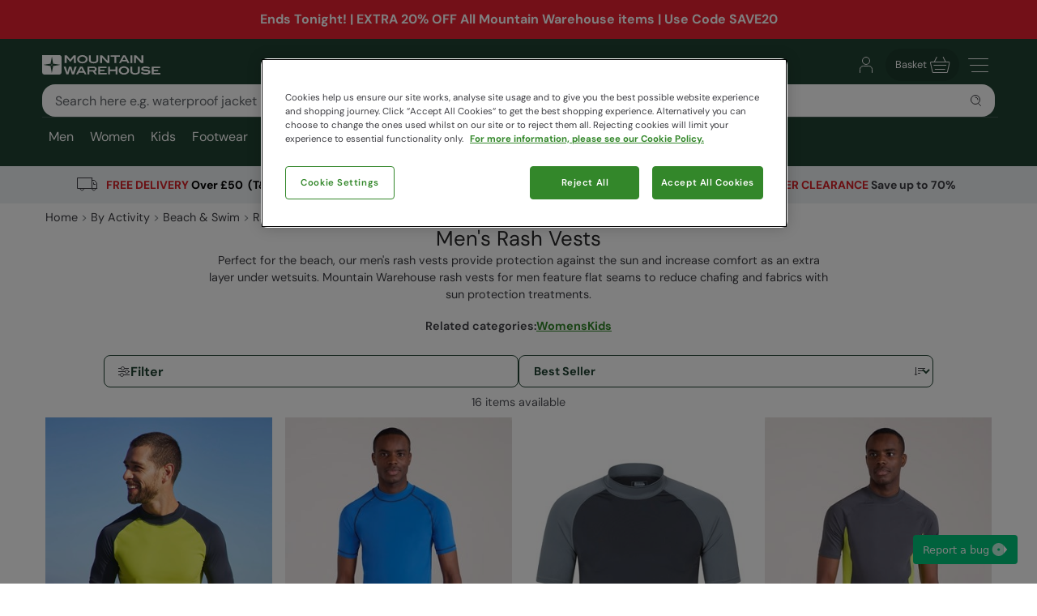

--- FILE ---
content_type: text/html; charset=utf-8
request_url: https://appgw.mountainwarehouse.com/swimwear-beachwear/rash-vests/mens/
body_size: 23487
content:
<!DOCTYPE html>
<!-- DEBUG: False -->
<html lang="en-GB" prefix="fb: http://www.facebook.com/2008/fbml
                        og: http://opengraphprotocol.org/schema/">
<head>
    <title>Men&#39;s Rash Vests | UV Tops for Men | Mountain Warehouse GB</title>
    <meta charset="utf-8" />
    <meta http-equiv="X-UA-Compatible" content="IE=edge" />
    <meta name="viewport" content="width=device-width, initial-scale=1.0">

    <meta property="fb:page_id" content="145545079201" />
    
    

        <meta property="og:image" content="https://img.cdn.mountainwarehouse.com/common/mw-opengraph.png?w=1200" />


    <meta name="HandheldFriendly" content="True">
    <meta name="MobileOptimized" content="320">
    <meta name="description" content="Great value Men&#39;s Rash Vests. Rash vests provide protection against the sun and improve the comfort of wetsuits. Fast Dispatch &amp; Delivery." />
    <meta name="keywords" content="" />
    <meta name="msapplication-TileColor" content="#214232">
    <meta name="msapplication-TileImage" content="//img.cdn.mountainwarehouse.com/common/icons/ms-icon-144x144.png">
    <meta name="theme-color" content="#214232">
    <meta name="msapplication-navbutton-color" content="#214232">
    <meta name="apple-mobile-web-app-status-bar-style" content="#214232">
    <meta name="apple-mobile-web-app-capable" content="yes">
    
    
    
        <link rel="canonical" href="https://www.mountainwarehouse.com/swimwear-beachwear/rash-vests/mens/" />

    <link rel="alternate" href="https://www.mountainwarehouse.com/swimwear-beachwear/rash-vests/mens/" hreflang="x-default"/>
<link rel="alternate" href="https://www.mountainwarehouse.com/swimwear-beachwear/rash-vests/mens/" hreflang="en-GB"/>
<link rel="alternate" href="https://www.mountainwarehouse.com/swimwear-beachwear/rash-vests/mens/" hreflang="en-GB"/>
<link rel="alternate" href="https://www.mountainwarehouse.com/swimwear-beachwear/rash-vests/mens/" hreflang="en-GB"/>
<link rel="alternate" href="https://www.mountainwarehouse.com/swimwear-beachwear/rash-vests/mens/" hreflang="en-GB"/>
<link rel="alternate" href="https://www.mountainwarehouse.com/swimwear-beachwear/rash-vests/mens/" hreflang="en-GB"/>
<link rel="alternate" href="https://www.mountainwarehouse.com/swimwear-beachwear/rash-vests/mens/" hreflang="en-GB"/>
<link rel="alternate" href="https://www.mountainwarehouse.com/swimwear-beachwear/rash-vests/mens/" hreflang="en-GB"/>
<link rel="alternate" href="https://www.mountainwarehouse.com/swimwear-beachwear/rash-vests/mens/" hreflang="en-GB"/>
<link rel="alternate" href="https://www.mountainwarehouse.com/swimwear-beachwear/rash-vests/mens/" hreflang="en-GB"/>
<link rel="alternate" href="https://www.mountainwarehouse.com/swimwear-beachwear/rash-vests/mens/" hreflang="en-GB"/>



    

    <link rel="manifest" href="/manifest.json">
    <link rel="shortcut icon" type="image/x-icon" href="/favicon.ico" />
    <link rel="apple-touch-icon" sizes="57x57" href="//img.cdn.mountainwarehouse.com/common/icons/apple-icon-57x57.png">
    <link rel="apple-touch-icon" sizes="60x60" href="//img.cdn.mountainwarehouse.com/common/icons/apple-icon-60x60.png">
    <link rel="apple-touch-icon" sizes="72x72" href="//img.cdn.mountainwarehouse.com/common/icons/apple-icon-72x72.png">
    <link rel="apple-touch-icon" sizes="76x76" href="//img.cdn.mountainwarehouse.com/common/icons/apple-icon-76x76.png">
    <link rel="apple-touch-icon" sizes="114x114" href="//img.cdn.mountainwarehouse.com/common/icons/apple-icon-114x114.png">
    <link rel="apple-touch-icon" sizes="120x120" href="//img.cdn.mountainwarehouse.com/common/icons/apple-icon-120x120.png">
    <link rel="apple-touch-icon" sizes="144x144" href="//img.cdn.mountainwarehouse.com/common/icons/apple-icon-144x144.png">
    <link rel="apple-touch-icon" sizes="152x152" href="//img.cdn.mountainwarehouse.com/common/icons/apple-icon-152x152.png">
    <link rel="apple-touch-icon" sizes="180x180" href="//img.cdn.mountainwarehouse.com/common/icons/apple-icon-180x180.png">
    <link rel="icon" type="image/png" sizes="192x192" href="//img.cdn.mountainwarehouse.com/common/icons/android-icon-192x192.png">
    <link rel="icon" type="image/png" sizes="32x32" href="//img.cdn.mountainwarehouse.com/common/icons/favicon-32x32.png">
    <link rel="icon" type="image/png" sizes="96x96" href="//img.cdn.mountainwarehouse.com/common/icons/favicon-96x96.png">
    <link rel="icon" type="image/png" sizes="16x16" href="//img.cdn.mountainwarehouse.com/common/icons/favicon-16x16.png">

    <link rel="preload" href="/Content/fonts/dm-sans-v15-latin-regular.woff2" as="font" type="font/woff2" crossorigin="anonymous">
    <link rel="preload" href="/Content/fonts/dm-sans-v15-latin-italic.woff2" as="font" type="font/woff2" crossorigin="anonymous">
    <link rel="preload" href="/Content/fonts/dm-sans-v15-latin-500.woff2" as="font" type="font/woff2" crossorigin="anonymous">
    <link rel="preload" href="/Content/fonts/dm-sans-v15-latin-500italic.woff2" as="font" type="font/woff2" crossorigin="anonymous">
    <link rel="preload" href="/Content/fonts/dm-sans-v15-latin-700.woff2" as="font" type="font/woff2" crossorigin="anonymous">
    <link rel="preload" href="/Content/fonts/dm-sans-v15-latin-700italic.woff2" as="font" type="font/woff2" crossorigin="anonymous">

    <link rel="preconnect" href="https://img.cdn.mountainwarehouse.com">

    <link crossorigin="anonymous" href="https://assets.cdn.mountainwarehouse.com/7f5fd811dc2e3119ca409bceba9880fdc74c08b7/core/core.css" integrity="sha384-ogKzXfDJc4QBP0m8VSrn3H/eWYlUgMbjZ3enOujn52948h+957XKO8t4H/TRn2KN" rel="stylesheet" />

    <!-- Start of OneTrust -->
    <!-- OneTrust Cookies Consent Notice start for mountainwarehouse.com -->
    <script src="https://cdn-ukwest.onetrust.com/scripttemplates/otSDKStub.js" data-document-language="true" type="text/javascript" charset="UTF-8" data-domain-script="3de5e030-6a0c-44d3-971e-6f829168336f" crossorigin="anonymous"></script>
    
    <!-- Begin Monetate ExpressTag Async v6.2. Place at start of document head. DO NOT ALTER SOURCE. -->
    <script async="async" class="optanon-category-C0003" crossorigin="anonymous" integrity="sha384-zxgSZURP17jeLwhLKFufSOJCZXCVYqe+8zRsS4P9sKAvc9fRR2nNk/o2265WzUTd" src="https://assets.cdn.mountainwarehouse.com/7f5fd811dc2e3119ca409bceba9880fdc74c08b7/monetate/monetate.js" type="text/plain"></script>
    <!-- End Monetate tag. -->
    <!-- MonetateQ initiailisation and PageType setup-->
    
    


    <!-- DataDog setup -->
    <script type="text/plain" class="optanon-category-C0002">
        (function(h,o,u,n,d) {
            h=h[d]=h[d]||{q:[],onReady:function(c){h.q.push(c)}}
            d=o.createElement(u);d.async=1;d.src=n
            d.crossOrigin='anonymous'
            n=o.getElementsByTagName(u)[0];n.parentNode.insertBefore(d,n)
        })(window,document,'script','https://www.datadoghq-browser-agent.com/eu1/v5/datadog-logs.js','DD_LOGS')
    </script>
    <script type="text/plain" class="optanon-category-C0002">
        (function(h,o,u,n,d) {
            h=h[d]=h[d]||{q:[],onReady:function(c){h.q.push(c)}}
            d=o.createElement(u);d.async=1;d.src=n
            d.crossOrigin='anonymous'
            n=o.getElementsByTagName(u)[0];n.parentNode.insertBefore(d,n)
        })(window,document,'script','https://www.datadoghq-browser-agent.com/eu1/v5/datadog-rum.js','DD_RUM')
    </script>
    <script async="async" class="optanon-category-C0002" crossorigin="anonymous" integrity="sha384-IzQiKDlVtpb0ycazmMgOp1AcWCg+Sc0SOEUFQYBzM+X9TNS0atAhB5WKSodEJS2T" src="https://assets.cdn.mountainwarehouse.com/7f5fd811dc2e3119ca409bceba9880fdc74c08b7/datadog/datadog.js" type="text/javascript"></script>

    <script type="text/plain" class="optanon-category-C0002">
        window.DD_RUM?.onReady(function () {
            window.DD_RUM.setGlobalContextProperty("ProfileId", 1);
            window.DD_RUM.setGlobalContextProperty("CountryCode", "GB");
            window.DD_RUM.setGlobalContextProperty("CultureCode", "en-GB");
        })
    </script>
    
    
    <script type="text/javascript" class="optanon-category-C0002">window.DD_RUM?.onReady(function() { window.DD_RUM.startView("PLP"); });</script>



    
    <script type="text/plain" class="optanon-category-C0002">
        window.dataLayer = window.dataLayer || [];
        window.dataLayer.push({
            event: "isPublicPage",
            countryCode: "GB"
        });
    </script>

    
    <script type="text/plain" class="optanon-category-C0004">
        (() => {
            let tryCount = 0;
            const sendEvent = () => {
                const eventName = "navigation";
                const trackingKey = sessionStorage.getItem("trackingKey");

                if(trackingKey) {
                    window.dataLayer = window.dataLayer || [];
                    window.dataLayer.push({
                        event: eventName,
                        page: "swimwear-beachwear/rash-vests/mens/",
                        sourceId: "509f781b-38d4-42c1-a933-18e422e4b5f7",
                        key: trackingKey,
                        locale:"en-GB",
                    });
                } else if (tryCount < 3) {
                    // Wait for the mup.js script to kick in and set a trackingkey.
                    setTimeout(() => {
                        sendEvent();
                    }, 100);
                } else {
                    // Give up and send event without key.
                    window.dataLayer = window.dataLayer || [];
                    window.dataLayer.push({
                        event: eventName,
                        page: "swimwear-beachwear/rash-vests/mens/",
                        sourceId: "509f781b-38d4-42c1-a933-18e422e4b5f7",
                        locale:"en-GB",
                    });
                }
            }

            sendEvent();
        })();
    </script>


</head>
<body class="">
    <script>
        function getDeviceSize() {
            var WIDTH = document.documentElement.clientWidth;
            var isDevice = /(android|bb\d+|meego).../.test(navigator.userAgent);
            var device = null;
            if (WIDTH < 519) {
                device = 'MOBILE';
            } else if (WIDTH >= 519 && isDevice) {
                device = 'TABLET';
            } else {
                device = 'DESKTOP';
            }
            return device;
        }
    </script>

    <!-- Start of certona -->
    
    
    <script>
        var certona = {
            "pagetype": "SUBCATEGORY",
            "customerid": "",
            "country": "GB",
            "categoryid": "CAT_3049",
            "freeshippingcompare" :"50.00",
            "recommendations": true,
            "device": getDeviceSize(),
            "freeNextDayShippingCompare" : "",
            "visualsearch": false
        }
        var certonaResponse = null;

        function certonaRecommendations(data) {
            certonaResponse = data;
        }
    </script>


    <!-- End of Certona -->

    <div class="site-wrap ">
        <div role="complementary" id="sledgehammer"></div>
        


<div id="app-header">
    <div class="top-promo">
    <div class="row c-delivery-strip">
        <div class="c-container">
                <div class="col-12 c-delivery-strip__item is-active">
                    <a href="https://www.mountainwarehouse.com/help/promo-terms-conditions/">
                        Ends Tonight! | EXTRA 20% OFF All Mountain Warehouse items | Use Code SAVE20
                    </a>
                </div>
        </div>
    </div>

    </div>


    <header role="banner" class="mwui-Header mwui_Header_Header-module__header">
        <div class="mwui_Header_Header-module__headerInner">
            <div class="mwui_Header_Header-module__logoWrap">
            <a href="/" title="Mountain Warehouse"
                ><img
                width="146"
                height="24"
                alt="Mountain Warehouse"
                src="//img.cdn.mountainwarehouse.com/common/mw-logo-light.svg?width=146"
            /></a>
            </div>
            <div class="mwui-HeaderSearch mwui_HeaderSearch_HeaderSearch-module__wrap search-form" data-searchtext="Search">
            <form id="searchBox">
                <div
                class="mwui-TextInput mwui_TextInput_textInput-module__iconWrap mwui_TextInput_textInput-module__hasIcon mwui_TextInput_textInput-module__smallIcon mwui_TextInput_textInput-module__isright"
                >
                <input
                    class="mwui_forms_shared-module__input mwui_TextInput_textInput-module__textInput"
                    id="searchInput"
                    aria-invalid="false"
                    placeholder="Search here e.g. waterproof jacket"
                    aria-label="Search the site"
                    type="text"
                    name="search"
                    data-dd-action-name="Search Input" data-testid="search-input"
                /><button
                    type="submit"
                    class="mwui-iconbutton mwui_IconButton_IconButton-module__iconButton search-action"
                    title="Submit search"
                    aria-label="Submit search"
                    data-dd-action-name="Submit Search"
                >
                    <img
                    class="mwui-icon"
                    alt=""
                    width="16px"
                    height="16px"
                    fetchpriority="low"
                    src="https://img.cdn.mountainwarehouse.com/site-icons/2025/16px/search.svg"
                    />
                </button>
                </div>
            </form>
                
            </div>
            <nav
            class="mwui-HeaderLinks mwui_HeaderLinks_HeaderLinks-module__container"
            aria-label="Navigation Links"
            >
            <ul class="mwui_HeaderLinks_HeaderLinks-module__list">
                <li>
                <a
                    class="mwui-iconbutton mwui_IconButton_IconButton-module__iconButton"
                    title="Go to account"
                    aria-label="Go to account"
                    href="/account/" 
                    data-testId="account-link-mobile"
                    ><img
                    class="mwui-icon"
                    alt=""
                    width="32px"
                    height="32px"
                    src="https://img.cdn.mountainwarehouse.com/site-icons/2025/32px/account.svg"
                /></a>
                </li>
                <li>

    <a
        data-test="basket-link" data-testid="header-basket" href="/basket/"
        class="mwui_HeaderLinks_HeaderLinks-module__basket"
        data-baskettotal="0" data-mrklbaskettotal="0"
        aria-label="Basket"
        ><span>Basket</span
        ><img
            class="mwui-icon"
            alt=""
            width="32px"
            height="32px"
            aria-hidden="true"
            src="https://img.cdn.mountainwarehouse.com/site-icons/2025/32px/basket-icon.svg"
        />
        </a>


                </li>
                <li class="mwui_HeaderLinks_HeaderLinks-module__menu">
                <button
                    type="button"
                    class="mwui-iconbutton mwui_IconButton_IconButton-module__iconButton j-burger-menu"
                    title="Toggle navigation menu"
                    aria-label="Toggle navigation menu"
                >
                    <img
                    class="mwui-icon"
                    alt=""
                    width="32px"
                    height="32px"
                    src="https://img.cdn.mountainwarehouse.com/site-icons/2025/32px/burger-menu-icon.svg"
                    />
                </button>
                </li>
            </ul>
            </nav>
<div role="navigation" class="c-header__nav show-md mwui-Navigation mwui_DesktopNavigation_Navigation-module__nav">
    <div class="c-header__nav__inner">
        <nav
      class="c-header-nav__body"
      role="navigation">
            <ul class="row c-nav c-nav__level is-l1 mwui_DesktopNavigation_Navigation-module__l1List" data-level="1" data-testid="navBar">
                    <li id='mens' class="is-taphover j-l1-cat mwui_DesktopNavigation_Navigation-module__l1Item" data-testid='navBar-mens'>
<a class="mwui_DesktopNavigation_Navigation-module__l1Link" href="/mens/">Men</a>                                                    <div class="c-header__nav__dropdown">
                                <div>
                                    <ul class="c-header__nav__l2 c-nav__level" data-level="2">
                                                <li>
                                                    <a href="/mens/jackets/">Jackets</a>
                                                        <ul class="c-header__nav__l3 c-nav__level has-children" data-level="3">
                                                            <li>
                                                                <a class="hidden-md is-italic nav-viewall" href="/mens/jackets/">View All...</a>
                                                            </li>
                                                                    <li>
                                                                        <a href="/mens/jackets/mens-3-in-1-jackets/">3 in 1 Jackets</a>
                                                                    </li>
                                                                    <li>
                                                                        <a href="/mens/jackets/mens-padded-jackets/">Padded Jackets</a>
                                                                    </li>
                                                                    <li>
                                                                        <a href="/mens/jackets/mens-down-jackets/">Down Jackets</a>
                                                                    </li>
                                                                    <li>
                                                                        <a href="/mens/jackets/mens-waterproof-jackets/">Waterproof Jackets</a>
                                                                    </li>
                                                                    <li>
                                                                        <a href="/ski/jackets/mens-ski-jackets/">Ski Jackets</a>
                                                                    </li>
                                                                    <li>
                                                                        <a href="/mens/jackets/mens-gilets-bodywarmers/">Gilets &amp; Bodywarmers</a>
                                                                    </li>
                                                                    <li>
                                                                        <a href="/mens/jackets/mens-softshell-jackets/">Softshell Jackets</a>
                                                                    </li>
                                                                    <li>
                                                                        <a href="/mens/jackets/mens-active-jackets/">Active Jackets</a>
                                                                    </li>
                                                                    <li>
                                                                        <a href="/mens/jackets/reflective-jackets/">Reflective Jackets</a>
                                                                    </li>
                                                                    <li>
                                                                        <a href="/mens/jackets/water-resistant-jackets/">Water Resistant Jackets</a>
                                                                    </li>
                                                                    <li>
                                                                        <a href="/mens/jackets/mens-parka-coats/">Parka Coats</a>
                                                                    </li>
                                                                    <li>
                                                                        <a href="/mens/jackets/casual-jackets/">Casual Jackets</a>
                                                                    </li>
                                                        </ul>
                                                </li>
                                                <li>
                                                    <a href="/mens/trousers-shorts/">Trousers &amp; Shorts</a>
                                                        <ul class="c-header__nav__l3 c-nav__level has-children" data-level="3">
                                                            <li>
                                                                <a class="hidden-md is-italic nav-viewall" href="/mens/trousers-shorts/">View All...</a>
                                                            </li>
                                                                    <li>
                                                                        <a href="/mens/trousers-shorts/mens-walking-trousers/">Walking Trousers</a>
                                                                    </li>
                                                                    <li>
                                                                        <a href="/mens/trousers-shorts/mens-waterproof-trousers/">Waterproof Trousers</a>
                                                                    </li>
                                                                    <li>
                                                                        <a href="/mens/trousers-shorts/mens-zip-off-trousers/">Zip Off Trousers</a>
                                                                    </li>
                                                                    <li>
                                                                        <a href="/ski/salopettes/mens-salopettes-skiing-pants/">Ski Pants</a>
                                                                    </li>
                                                                    <li>
                                                                        <a href="/mens/trousers-shorts/casual-trousers/">Casual Trousers</a>
                                                                    </li>
                                                                    <li>
                                                                        <a href="/mens/trousers-shorts/mens-cargo-trousers/">Cargo Trousers</a>
                                                                    </li>
                                                                    <li>
                                                                        <a href="/mens/trousers/all-trousers/">All Trousers</a>
                                                                    </li>
                                                                    <li>
                                                                        <a href="/mens/trousers-shorts/casual-shorts/">Casual Shorts</a>
                                                                    </li>
                                                                    <li>
                                                                        <a href="/mens/active/shorts/">Active Shorts</a>
                                                                    </li>
                                                                    <li>
                                                                        <a href="/swimwear-beachwear/board-shorts/mens/">Board Shorts</a>
                                                                    </li>
                                                                    <li>
                                                                        <a href="/mens/shorts/all-shorts/">All Shorts</a>
                                                                    </li>
                                                        </ul>
                                                </li>
                                                <li>
                                                    <a href="/mens/jackets/mens-softshell-jackets/">Softshell Jackets</a>
                                                        <ul class="c-header__nav__l3 c-nav__level" data-level="3">
                                                            <li>
                                                                <a class="test-viewall hidden is-italic nav-viewall" href="/mens/jackets/mens-softshell-jackets/">View All...</a>
                                                            </li>
                                                        </ul>
                                                </li>
                                                <li>
                                                    <a href="/mens/fleece/">Fleece</a>
                                                        <ul class="c-header__nav__l3 c-nav__level has-children" data-level="3">
                                                            <li>
                                                                <a class="hidden-md is-italic nav-viewall" href="/mens/fleece/">View All...</a>
                                                            </li>
                                                                    <li>
                                                                        <a href="/mens/fleece/mens-fleece-half-zips/">Half Zip Fleece</a>
                                                                    </li>
                                                                    <li>
                                                                        <a href="/mens/fleece/mens-fleece-jackets/">Fleece Jackets</a>
                                                                    </li>
                                                                    <li>
                                                                        <a href="/mens/fleece/mens-fleece-gilets-bodywarmers/">Gilets</a>
                                                                    </li>
                                                                    <li>
                                                                        <a href="/mens/fleece/hoodies/">Hoodies</a>
                                                                    </li>
                                                                    <li>
                                                                        <a href="/ski/fleece/mens/">Ski Fleece</a>
                                                                    </li>
                                                        </ul>
                                                </li>
                                                <li>
                                                    <a href="/mens/tops/">Tops &amp; Shirts</a>
                                                        <ul class="c-header__nav__l3 c-nav__level has-children" data-level="3">
                                                            <li>
                                                                <a class="hidden-md is-italic nav-viewall" href="/mens/tops/">View All...</a>
                                                            </li>
                                                                    <li>
                                                                        <a href="/mens/tops/mens-hoodies/">Hoodies</a>
                                                                    </li>
                                                                    <li>
                                                                        <a href="/mens/tops/mens-jumpers/">Jumpers, Sweatshirts &amp; Long Sleeved Tops</a>
                                                                    </li>
                                                                    <li>
                                                                        <a href="/mens/tops/mens-shirts/">Shirts</a>
                                                                    </li>
                                                                    <li>
                                                                        <a href="/mens/tops/mens-t-shirts/">T-Shirts</a>
                                                                    </li>
                                                                    <li>
                                                                        <a href="/mens/tops/mens-polo-shirts/">Polo Shirts</a>
                                                                    </li>
                                                                    <li>
                                                                        <a href="/mens/tops/mens-sports-tops/">Sports Tops</a>
                                                                    </li>
                                                        </ul>
                                                </li>
                                                <li>
                                                    <a href="/mens/footwear/">Footwear</a>
                                                        <ul class="c-header__nav__l3 c-nav__level has-children" data-level="3">
                                                            <li>
                                                                <a class="hidden-md is-italic nav-viewall" href="/mens/footwear/">View All...</a>
                                                            </li>
                                                                    <li>
                                                                        <a href="/footwear/walking-boots/mens-walking-boots/">Walking Boots</a>
                                                                    </li>
                                                                    <li>
                                                                        <a href="/footwear/walking-shoes/mens-walking-shoes/">Walking Shoes</a>
                                                                    </li>
                                                                    <li>
                                                                        <a href="/ski/snow-boots/mens-snow-boots/">Snow Boots</a>
                                                                    </li>
                                                                    <li>
                                                                        <a href="/footwear/wellies-wellingtons/mens/">Wellies &amp; Wellingtons</a>
                                                                    </li>
                                                                    <li>
                                                                        <a href="/mens/footwear/extreme-range-footwear/">Ultra &amp; Extreme Range</a>
                                                                    </li>
                                                                    <li>
                                                                        <a href="/footwear/running-shoes/mens/">Active Shoes</a>
                                                                    </li>
                                                                    <li>
                                                                        <a href="/mens/footwear/casual-shoes/">Casual Footwear</a>
                                                                    </li>
                                                                    <li>
                                                                        <a href="/footwear/slippers/mens/">Men’s Slippers</a>
                                                                    </li>
                                                                    <li>
                                                                        <a href="/mens/footwear/footwear-accessories/">Accessories &amp; Aftercare</a>
                                                                    </li>
                                                                    <li>
                                                                        <a href="/footwear/sandals-flip-flops/mens/">Sandals &amp; Flip Flops</a>
                                                                    </li>
                                                                    <li>
                                                                        <a href="/swimwear-beachwear/aqua-shoes/mens/">Aqua Shoes</a>
                                                                    </li>
                                                        </ul>
                                                </li>
                                                <li>
                                                    <a href="/mens/accessories/">Accessories</a>
                                                        <ul class="c-header__nav__l3 c-nav__level has-children" data-level="3">
                                                            <li>
                                                                <a class="hidden-md is-italic nav-viewall" href="/mens/accessories/">View All...</a>
                                                            </li>
                                                                    <li>
                                                                        <a href="/mens/accessories/winter-hats/">Beanies</a>
                                                                    </li>
                                                                    <li>
                                                                        <a href="/mens/accessories/gloves-mittens/">Gloves &amp; Mittens</a>
                                                                    </li>
                                                                    <li>
                                                                        <a href="/mens/accessories/neck-warmers-snoods/">Neck Gaiters &amp; Snoods</a>
                                                                    </li>
                                                                    <li>
                                                                        <a href="/mens/accessories/socks/">Socks</a>
                                                                    </li>
                                                                    <li>
                                                                        <a href="/mens/accessories/balaclavas/">Balaclavas</a>
                                                                    </li>
                                                                    <li>
                                                                        <a href="/mens/accessories/scarves/">Scarves</a>
                                                                    </li>
                                                                    <li>
                                                                        <a href="/mens/accessories/belts/">Belts</a>
                                                                    </li>
                                                                    <li>
                                                                        <a href="/mens/accessories/umbrellas/">Umbrellas</a>
                                                                    </li>
                                                                    <li>
                                                                        <a href="/mens/accessories/watches/">Watches</a>
                                                                    </li>
                                                                    <li>
                                                                        <a href="/mens/accessories/sun-hats-caps/">Sun Hats &amp; Caps</a>
                                                                    </li>
                                                                    <li>
                                                                        <a href="/mens/accessories/sunglasses-accessories/">Sunglasses &amp; Accessories</a>
                                                                    </li>
                                                        </ul>
                                                </li>
                                                <li>
                                                    <a href="/mens/ski/">Ski</a>
                                                        <ul class="c-header__nav__l3 c-nav__level has-children" data-level="3">
                                                            <li>
                                                                <a class="hidden-md is-italic nav-viewall" href="/mens/ski/">View All...</a>
                                                            </li>
                                                                    <li>
                                                                        <a href="/ski/jackets/mens-ski-jackets/">Ski Jackets</a>
                                                                    </li>
                                                                    <li>
                                                                        <a href="/ski/salopettes/mens-salopettes-skiing-pants/">Ski Pants</a>
                                                                    </li>
                                                                    <li>
                                                                        <a href="/ski/snow-boots/mens-snow-boots/">Snow Boots</a>
                                                                    </li>
                                                                    <li>
                                                                        <a href="/ski/mens-ski-package/">Ski Sets</a>
                                                                    </li>
                                                                    <li>
                                                                        <a href="/ski/ski-socks/mens-ski-socks-tubes/">Ski Socks</a>
                                                                    </li>
                                                                    <li>
                                                                        <a href="/mens/ski/ski-goggles/">Ski Goggles</a>
                                                                    </li>
                                                                    <li>
                                                                        <a href="/mens/ski/ski-accessories/">Ski Accessories</a>
                                                                    </li>
                                                        </ul>
                                                </li>
                                                <li>
                                                    <a href="/mens/base-layers/">Base Layers</a>
                                                        <ul class="c-header__nav__l3 c-nav__level has-children" data-level="3">
                                                            <li>
                                                                <a class="hidden-md is-italic nav-viewall" href="/mens/base-layers/">View All...</a>
                                                            </li>
                                                                    <li>
                                                                        <a href="/ski/base-layers/mens-thermals/">Ski Base Layers</a>
                                                                    </li>
                                                                    <li>
                                                                        <a href="/mens/base-layers/mens-merino-thermals/">Merino Thermals</a>
                                                                    </li>
                                                                    <li>
                                                                        <a href="/mens/base-layers/mens-thermal-tops/">Thermal Tops</a>
                                                                    </li>
                                                                    <li>
                                                                        <a href="/mens/base-layers/mens-leggings/">Leggings</a>
                                                                    </li>
                                                        </ul>
                                                </li>
                                                <li>
                                                    <a href="/mens/active/">Active</a>
                                                        <ul class="c-header__nav__l3 c-nav__level has-children" data-level="3">
                                                            <li>
                                                                <a class="hidden-md is-italic nav-viewall" href="/mens/active/">View All...</a>
                                                            </li>
                                                                    <li>
                                                                        <a href="/mens/active/jackets/">Jackets</a>
                                                                    </li>
                                                                    <li>
                                                                        <a href="/mens/active/tops-vests/">Tops &amp; Vests</a>
                                                                    </li>
                                                                    <li>
                                                                        <a href="/mens/active/hoodies-midlayers/">Hoodies &amp; Midlayers</a>
                                                                    </li>
                                                                    <li>
                                                                        <a href="/mens/active/bottoms/">Bottoms &amp; Leggings</a>
                                                                    </li>
                                                                    <li>
                                                                        <a href="/mens/active/shorts/">Shorts</a>
                                                                    </li>
                                                                    <li>
                                                                        <a href="/footwear/running-shoes/mens/">Footwear</a>
                                                                    </li>
                                                                    <li>
                                                                        <a href="/mens/active/accessories/">Accessories</a>
                                                                    </li>
                                                        </ul>
                                                </li>
                                                <li>
                                                    <a href="/mens/loungewear/">Loungewear</a>
                                                        <ul class="c-header__nav__l3 c-nav__level has-children" data-level="3">
                                                            <li>
                                                                <a class="hidden-md is-italic nav-viewall" href="/mens/loungewear/">View All...</a>
                                                            </li>
                                                                    <li>
                                                                        <a href="/mens/loungewear/tops/">Tops</a>
                                                                    </li>
                                                                    <li>
                                                                        <a href="/mens/loungewear/bottoms/">Bottoms</a>
                                                                    </li>
                                                                    <li>
                                                                        <a href="/mens/loungewear/pyjamas/">Pyjamas</a>
                                                                    </li>
                                                                    <li>
                                                                        <a href="/mens/loungewear/underwear/">Men&#39;s Underwear</a>
                                                                    </li>
                                                                    <li>
                                                                        <a href="/footwear/slippers/mens/">Men’s Slippers</a>
                                                                    </li>
                                                        </ul>
                                                </li>
                                                <li>
                                                    <a href="/mens/swimwear-beachwear/">Beachwear</a>
                                                        <ul class="c-header__nav__l3 c-nav__level has-children" data-level="3">
                                                            <li>
                                                                <a class="hidden-md is-italic nav-viewall" href="/mens/swimwear-beachwear/">View All...</a>
                                                            </li>
                                                                    <li>
                                                                        <a href="/swimwear-beachwear/rash-vests/mens/">Rash Vests</a>
                                                                    </li>
                                                                    <li>
                                                                        <a href="/swimwear-beachwear/wetsuits/mens/">Wetsuits</a>
                                                                    </li>
                                                                    <li>
                                                                        <a href="/swimwear-beachwear/board-shorts/mens/">Boardshorts &amp; Swimwear</a>
                                                                    </li>
                                                                    <li>
                                                                        <a href="/footwear/sandals-flip-flops/mens/">Sandals &amp; Flip Flops</a>
                                                                    </li>
                                                                    <li>
                                                                        <a href="/swimwear-beachwear/aqua-shoes/mens/">Aqua Shoes</a>
                                                                    </li>
                                                                    <li>
                                                                        <a href="/mens/beachwear/changing-robe/">Changing Robes</a>
                                                                    </li>
                                                        </ul>
                                                </li>
                                                <li>
                                                    <a href="/mens/big-tall/">Big and Tall</a>
                                                        <ul class="c-header__nav__l3 c-nav__level has-children" data-level="3">
                                                            <li>
                                                                <a class="hidden-md is-italic nav-viewall" href="/mens/big-tall/">View All...</a>
                                                            </li>
                                                                    <li>
                                                                        <a href="/mens/big-tall/jackets/">Jackets</a>
                                                                    </li>
                                                                    <li>
                                                                        <a href="/mens/big-tall/fleece-hoodies/">Fleece &amp; Hoodies</a>
                                                                    </li>
                                                                    <li>
                                                                        <a href="/mens/big-tall/shirts-tees/">Shirts &amp; Tees</a>
                                                                    </li>
                                                                    <li>
                                                                        <a href="/mens/big-tall/trousers/">Trousers &amp; Shorts</a>
                                                                    </li>
                                                                    <li>
                                                                        <a href="/mens/big-tall/beachwear/">Beachwear</a>
                                                                    </li>
                                                                    <li>
                                                                        <a href="/mens/big-tall/active/">Active</a>
                                                                    </li>
                                                                    <li>
                                                                        <a href="/mens/big-tall/skiwear/">Skiwear</a>
                                                                    </li>
                                                        </ul>
                                                </li>
                                                <li>
                                                    <a href="/mens/clearance/">Clearance</a>
                                                        <ul class="c-header__nav__l3 c-nav__level" data-level="3">
                                                            <li>
                                                                <a class="test-viewall hidden is-italic nav-viewall" href="/mens/clearance/">View All...</a>
                                                            </li>
                                                        </ul>
                                                </li>
                                                <li>
                                                    <a href="/gift-cards/">Gift Cards</a>
                                                        <ul class="c-header__nav__l3 c-nav__level" data-level="3">
                                                            <li>
                                                                <a class="test-viewall hidden is-italic nav-viewall" href="/gift-cards/">View All...</a>
                                                            </li>
                                                        </ul>
                                                </li>

                                    </ul>

                                        <div class="c-header__nav__dropdown__featured">
                                            <strong class="row">Featured</strong>
                                            <div class="row vert-margin-lg">
                                                <a href="/mens/jackets/mens-padded-jackets/">
                                                    <img fetchpriority="low" class="j-featured-image is-not-mobile" src='[data-uri]' width='260' height='392' data-img-src='//img.cdn.mountainwarehouse.com/home/uk/nav_panels/2025/nov/mens_padded_jkts.jpg?w=260' alt="Mens Padded Jackets">
                                                </a>
                                            </div>
                                        </div>
                                </div>
                            </div>
                    </li>
                    <li id='womens' class="is-taphover j-l1-cat mwui_DesktopNavigation_Navigation-module__l1Item" data-testid='navBar-womens'>
<a class="mwui_DesktopNavigation_Navigation-module__l1Link" href="/womens/">Women</a>                                                    <div class="c-header__nav__dropdown">
                                <div>
                                    <ul class="c-header__nav__l2 c-nav__level" data-level="2">
                                                <li>
                                                    <a href="/womens/jackets/">Jackets</a>
                                                        <ul class="c-header__nav__l3 c-nav__level has-children" data-level="3">
                                                            <li>
                                                                <a class="hidden-md is-italic nav-viewall" href="/womens/jackets/">View All...</a>
                                                            </li>
                                                                    <li>
                                                                        <a href="/womens/jackets/womens-3-in-1-jackets/">3 in 1 Jackets</a>
                                                                    </li>
                                                                    <li>
                                                                        <a href="/womens/jackets/womens-padded-jackets/">Padded Jackets</a>
                                                                    </li>
                                                                    <li>
                                                                        <a href="/womens/jackets/womens-down-jackets/">Down Jackets</a>
                                                                    </li>
                                                                    <li>
                                                                        <a href="/womens/jackets/womens-waterproof-jackets/">Waterproof Jackets</a>
                                                                    </li>
                                                                    <li>
                                                                        <a href="/ski/jackets/womens-ski-jackets/">Ski Jackets</a>
                                                                    </li>
                                                                    <li>
                                                                        <a href="/womens/jackets/womens-gilets-bodywarmers/">Gilets &amp; Bodywarmers</a>
                                                                    </li>
                                                                    <li>
                                                                        <a href="/womens/jackets/womens-softshell-jackets/">Softshell Jackets</a>
                                                                    </li>
                                                                    <li>
                                                                        <a href="/womens/jackets/womens-active-jackets/">Active Jackets</a>
                                                                    </li>
                                                                    <li>
                                                                        <a href="/womens/jackets/reflective-jackets/">Reflective Jackets</a>
                                                                    </li>
                                                                    <li>
                                                                        <a href="/womens/jackets/womens-parka-coats/">Parka Coats</a>
                                                                    </li>
                                                                    <li>
                                                                        <a href="/womens/jackets/casual-jackets/">Casual Jackets</a>
                                                                    </li>
                                                                    <li>
                                                                        <a href="/womens/jackets/water-resistant-jackets/">Water Resistant Jackets</a>
                                                                    </li>
                                                        </ul>
                                                </li>
                                                <li>
                                                    <a href="/womens/trousers-shorts/">Trousers &amp; Shorts</a>
                                                        <ul class="c-header__nav__l3 c-nav__level has-children" data-level="3">
                                                            <li>
                                                                <a class="hidden-md is-italic nav-viewall" href="/womens/trousers-shorts/">View All...</a>
                                                            </li>
                                                                    <li>
                                                                        <a href="/womens/trousers-shorts/womens-walking-trousers/">Walking Trousers</a>
                                                                    </li>
                                                                    <li>
                                                                        <a href="/womens/trousers-shorts/womens-waterproof-trousers/">Waterproof Trousers</a>
                                                                    </li>
                                                                    <li>
                                                                        <a href="/womens/trousers-shorts/womens-zip-off-trousers/">Zip Off Trousers</a>
                                                                    </li>
                                                                    <li>
                                                                        <a href="/ski/salopettes/womens-salopettes-skiing-pants/">Ski Pants</a>
                                                                    </li>
                                                                    <li>
                                                                        <a href="/womens/trousers-shorts/casual-trousers/">Casual Trousers</a>
                                                                    </li>
                                                                    <li>
                                                                        <a href="/womens/trousers-shorts/capris/">Capris</a>
                                                                    </li>
                                                                    <li>
                                                                        <a href="/womens/trousers-shorts/leggings/">Leggings</a>
                                                                    </li>
                                                                    <li>
                                                                        <a href="/womens/trousers/all-trousers/">All Trousers</a>
                                                                    </li>
                                                                    <li>
                                                                        <a href="/womens/trousers-shorts/casual-shorts/">Casual Shorts</a>
                                                                    </li>
                                                                    <li>
                                                                        <a href="/womens/active/shorts/">Active Shorts</a>
                                                                    </li>
                                                                    <li>
                                                                        <a href="/swimwear-beachwear/board-shorts/womens/">Board Shorts</a>
                                                                    </li>
                                                                    <li>
                                                                        <a href="/womens/shorts/all-shorts/">All Shorts</a>
                                                                    </li>
                                                        </ul>
                                                </li>
                                                <li>
                                                    <a href="/womens/jackets/womens-softshell-jackets/">Softshell Jackets</a>
                                                        <ul class="c-header__nav__l3 c-nav__level" data-level="3">
                                                            <li>
                                                                <a class="test-viewall hidden is-italic nav-viewall" href="/womens/jackets/womens-softshell-jackets/">View All...</a>
                                                            </li>
                                                        </ul>
                                                </li>
                                                <li>
                                                    <a href="/womens/fleece/">Fleece</a>
                                                        <ul class="c-header__nav__l3 c-nav__level has-children" data-level="3">
                                                            <li>
                                                                <a class="hidden-md is-italic nav-viewall" href="/womens/fleece/">View All...</a>
                                                            </li>
                                                                    <li>
                                                                        <a href="/womens/fleece/womens-fleece-half-zips/">Half Zip Fleeces</a>
                                                                    </li>
                                                                    <li>
                                                                        <a href="/womens/fleece/womens-fleece-jackets/">Fleece Jackets</a>
                                                                    </li>
                                                                    <li>
                                                                        <a href="/womens/fleece/fleece-gilets-bodywarmers/">Gilets</a>
                                                                    </li>
                                                                    <li>
                                                                        <a href="/womens/fleece/hoodies/">Fleece Hoodies</a>
                                                                    </li>
                                                                    <li>
                                                                        <a href="/ski/fleece/womens/">Ski Fleeces</a>
                                                                    </li>
                                                        </ul>
                                                </li>
                                                <li>
                                                    <a href="/womens/tops/">Tops &amp; Shirts</a>
                                                        <ul class="c-header__nav__l3 c-nav__level has-children" data-level="3">
                                                            <li>
                                                                <a class="hidden-md is-italic nav-viewall" href="/womens/tops/">View All...</a>
                                                            </li>
                                                                    <li>
                                                                        <a href="/womens/tops/womens-hoodies/">Hoodies</a>
                                                                    </li>
                                                                    <li>
                                                                        <a href="/womens/tops/womens-jumpers/">Jumpers &amp; Sweatshirts</a>
                                                                    </li>
                                                                    <li>
                                                                        <a href="/womens/tops/long-sleeved-tops/">Long Sleeved Tops</a>
                                                                    </li>
                                                                    <li>
                                                                        <a href="/womens/tops/womens-shirts/">Shirts</a>
                                                                    </li>
                                                                    <li>
                                                                        <a href="/womens/tops/womens-t-shirts/">T-Shirts &amp; Vest Tops</a>
                                                                    </li>
                                                                    <li>
                                                                        <a href="/womens/tops/womens-sports-tops/">Sports Tops</a>
                                                                    </li>
                                                        </ul>
                                                </li>
                                                <li>
                                                    <a href="/womens/footwear/">Footwear</a>
                                                        <ul class="c-header__nav__l3 c-nav__level has-children" data-level="3">
                                                            <li>
                                                                <a class="hidden-md is-italic nav-viewall" href="/womens/footwear/">View All...</a>
                                                            </li>
                                                                    <li>
                                                                        <a href="/footwear/walking-boots/womens-walking-boots/">Walking Boots</a>
                                                                    </li>
                                                                    <li>
                                                                        <a href="/footwear/walking-shoes/womens-walking-shoes/">Walking Shoes</a>
                                                                    </li>
                                                                    <li>
                                                                        <a href="/ski/snow-boots/womens-snow-boots/">Snow Boots</a>
                                                                    </li>
                                                                    <li>
                                                                        <a href="/footwear/wellies-wellingtons/womens/">Wellies &amp; Wellingtons</a>
                                                                    </li>
                                                                    <li>
                                                                        <a href="/womens/footwear/extreme-range-footwear/">Ultra &amp; Extreme Range</a>
                                                                    </li>
                                                                    <li>
                                                                        <a href="/footwear/running-shoes/womens/">Active Shoes</a>
                                                                    </li>
                                                                    <li>
                                                                        <a href="/womens/footwear/casual-shoes/">Casual Footwear</a>
                                                                    </li>
                                                                    <li>
                                                                        <a href="/footwear/slippers/womens/">Women’s Slippers</a>
                                                                    </li>
                                                                    <li>
                                                                        <a href="/womens/footwear/footwear-accessories/">Accessories &amp; Aftercare</a>
                                                                    </li>
                                                                    <li>
                                                                        <a href="/footwear/sandals-flip-flops/womens/">Sandals &amp; Flip Flops</a>
                                                                    </li>
                                                                    <li>
                                                                        <a href="/swimwear-beachwear/aqua-shoes/womens/">Aqua Shoes</a>
                                                                    </li>
                                                        </ul>
                                                </li>
                                                <li>
                                                    <a href="/womens/accessories/">Accessories</a>
                                                        <ul class="c-header__nav__l3 c-nav__level has-children" data-level="3">
                                                            <li>
                                                                <a class="hidden-md is-italic nav-viewall" href="/womens/accessories/">View All...</a>
                                                            </li>
                                                                    <li>
                                                                        <a href="/womens/accessories/winter-hats/">Beanies &amp; Hats</a>
                                                                    </li>
                                                                    <li>
                                                                        <a href="/womens/accessories/gloves-mittens/">Gloves &amp; Mittens</a>
                                                                    </li>
                                                                    <li>
                                                                        <a href="/womens/accessories/neck-warmers-snoods/">Neck Gaiters &amp; Snoods</a>
                                                                    </li>
                                                                    <li>
                                                                        <a href="/womens/accessories/socks/">Socks</a>
                                                                    </li>
                                                                    <li>
                                                                        <a href="/womens/accessories/balaclavas/">Balaclavas</a>
                                                                    </li>
                                                                    <li>
                                                                        <a href="/womens/accessories/scarves/">Scarves</a>
                                                                    </li>
                                                                    <li>
                                                                        <a href="/womens/accessories/belts/">Belts</a>
                                                                    </li>
                                                                    <li>
                                                                        <a href="/womens/accessories/umbrellas/">Umbrellas</a>
                                                                    </li>
                                                                    <li>
                                                                        <a href="/womens/accessories/sun-hats-caps/">Sun Hats &amp; Caps</a>
                                                                    </li>
                                                                    <li>
                                                                        <a href="/womens/accessories/sunglasses/">Sunglasses</a>
                                                                    </li>
                                                                    <li>
                                                                        <a href="/womens/accessories/tote-bags/">Tote Bags</a>
                                                                    </li>
                                                        </ul>
                                                </li>
                                                <li>
                                                    <a href="/womens/ski/">Ski</a>
                                                        <ul class="c-header__nav__l3 c-nav__level has-children" data-level="3">
                                                            <li>
                                                                <a class="hidden-md is-italic nav-viewall" href="/womens/ski/">View All...</a>
                                                            </li>
                                                                    <li>
                                                                        <a href="/ski/jackets/womens-ski-jackets/">Ski Jackets</a>
                                                                    </li>
                                                                    <li>
                                                                        <a href="/ski/salopettes/womens-salopettes-skiing-pants/">Ski Pants</a>
                                                                    </li>
                                                                    <li>
                                                                        <a href="/ski/snow-boots/womens-snow-boots/">Snow Boots</a>
                                                                    </li>
                                                                    <li>
                                                                        <a href="/ski/ski-socks/womens-ski-socks-tubes/">Ski Socks</a>
                                                                    </li>
                                                                    <li>
                                                                        <a href="/womens/ski/ski-accessories/">Ski Accessories</a>
                                                                    </li>
                                                                    <li>
                                                                        <a href="/womens/ski/ski-googles/">Ski Goggles</a>
                                                                    </li>
                                                                    <li>
                                                                        <a href="/ski/womens-ski-package/">Ski Sets</a>
                                                                    </li>
                                                        </ul>
                                                </li>
                                                <li>
                                                    <a href="/womens/base-layers/">Base Layers</a>
                                                        <ul class="c-header__nav__l3 c-nav__level has-children" data-level="3">
                                                            <li>
                                                                <a class="hidden-md is-italic nav-viewall" href="/womens/base-layers/">View All...</a>
                                                            </li>
                                                                    <li>
                                                                        <a href="/womens/base-layers/womens-thermal-tops/">Thermal Tops</a>
                                                                    </li>
                                                                    <li>
                                                                        <a href="/womens/base-layers/womens-leggings/">Thermal Pants</a>
                                                                    </li>
                                                                    <li>
                                                                        <a href="/womens/base-layers/womens-merino-thermals/">Merino Thermals</a>
                                                                    </li>
                                                                    <li>
                                                                        <a href="/ski/base-layers/womens-thermals/">Ski Base Layers</a>
                                                                    </li>
                                                        </ul>
                                                </li>
                                                <li>
                                                    <a href="/womens/active/">Active</a>
                                                        <ul class="c-header__nav__l3 c-nav__level has-children" data-level="3">
                                                            <li>
                                                                <a class="hidden-md is-italic nav-viewall" href="/womens/active/">View All...</a>
                                                            </li>
                                                                    <li>
                                                                        <a href="/womens/active/jackets/">Jackets</a>
                                                                    </li>
                                                                    <li>
                                                                        <a href="/womens/active/tops-vests/">Tops &amp; Vests</a>
                                                                    </li>
                                                                    <li>
                                                                        <a href="/womens/active/hoodies-midlayers/">Hoodies &amp; Midlayers</a>
                                                                    </li>
                                                                    <li>
                                                                        <a href="/womens/active/bottoms/">Bottoms</a>
                                                                    </li>
                                                                    <li>
                                                                        <a href="/womens/active/shorts/">Shorts</a>
                                                                    </li>
                                                                    <li>
                                                                        <a href="/footwear/running-shoes/womens/">Footwear</a>
                                                                    </li>
                                                                    <li>
                                                                        <a href="/fitness/gym-tops/sports-bras/">Sports Bras</a>
                                                                    </li>
                                                                    <li>
                                                                        <a href="/womens/active/accessories/">Accessories</a>
                                                                    </li>
                                                        </ul>
                                                </li>
                                                <li>
                                                    <a href="/womens/loungewear/">Loungewear</a>
                                                        <ul class="c-header__nav__l3 c-nav__level has-children" data-level="3">
                                                            <li>
                                                                <a class="hidden-md is-italic nav-viewall" href="/womens/loungewear/">View All...</a>
                                                            </li>
                                                                    <li>
                                                                        <a href="/womens/loungewear/tops/">Tops</a>
                                                                    </li>
                                                                    <li>
                                                                        <a href="/womens/loungewear/bottoms/">Bottoms</a>
                                                                    </li>
                                                                    <li>
                                                                        <a href="/womens/loungewear/pyjamas/">Pyjamas</a>
                                                                    </li>
                                                                    <li>
                                                                        <a href="/womens/loungewear/underwear/">Underwear</a>
                                                                    </li>
                                                                    <li>
                                                                        <a href="/footwear/slippers/womens/">Women’s Slippers</a>
                                                                    </li>
                                                        </ul>
                                                </li>
                                                <li>
                                                    <a href="/womens/swimwear-beachwear/">Beachwear</a>
                                                        <ul class="c-header__nav__l3 c-nav__level has-children" data-level="3">
                                                            <li>
                                                                <a class="hidden-md is-italic nav-viewall" href="/womens/swimwear-beachwear/">View All...</a>
                                                            </li>
                                                                    <li>
                                                                        <a href="/swimwear-beachwear/rash-vests/womens/">Rash Vests</a>
                                                                    </li>
                                                                    <li>
                                                                        <a href="/swimwear-beachwear/wetsuits/womens/">Wetsuits</a>
                                                                    </li>
                                                                    <li>
                                                                        <a href="/swimwear-beachwear/swimsuits/womens/">Swimsuits &amp; Bikinis</a>
                                                                    </li>
                                                                    <li>
                                                                        <a href="/swimwear-beachwear/board-shorts/womens/">Board Shorts</a>
                                                                    </li>
                                                                    <li>
                                                                        <a href="/footwear/sandals-flip-flops/womens/">Sandals &amp; Flip Flops</a>
                                                                    </li>
                                                                    <li>
                                                                        <a href="/swimwear-beachwear/aqua-shoes/womens/">Aqua Shoes</a>
                                                                    </li>
                                                                    <li>
                                                                        <a href="/womens/accessories/sun-hats-caps/">Sun Hats &amp; Caps</a>
                                                                    </li>
                                                                    <li>
                                                                        <a href="/womens/accessories/sunglasses/">Sunglasses</a>
                                                                    </li>
                                                                    <li>
                                                                        <a href="/womens/beachwear/changing-robe/">Changing Robes</a>
                                                                    </li>
                                                        </ul>
                                                </li>
                                                <li>
                                                    <a href="/womens/dresses-skirts/">Dresses &amp; Skirts</a>
                                                        <ul class="c-header__nav__l3 c-nav__level has-children" data-level="3">
                                                            <li>
                                                                <a class="hidden-md is-italic nav-viewall" href="/womens/dresses-skirts/">View All...</a>
                                                            </li>
                                                                    <li>
                                                                        <a href="/womens/dresses/">Dresses</a>
                                                                    </li>
                                                                    <li>
                                                                        <a href="/womens/skirts/">Skirts</a>
                                                                    </li>
                                                        </ul>
                                                </li>
                                                <li>
                                                    <a href="/womens/maternity/">Maternity</a>
                                                        <ul class="c-header__nav__l3 c-nav__level has-children" data-level="3">
                                                            <li>
                                                                <a class="hidden-md is-italic nav-viewall" href="/womens/maternity/">View All...</a>
                                                            </li>
                                                                    <li>
                                                                        <a href="/womens/maternity/jackets/">Maternity Jackets</a>
                                                                    </li>
                                                                    <li>
                                                                        <a href="/womens/maternity/clothing/">Maternity Clothing</a>
                                                                    </li>
                                                                    <li>
                                                                        <a href="/womens/maternity/accessories/">Maternity Accessories</a>
                                                                    </li>
                                                        </ul>
                                                </li>
                                                <li>
                                                    <a href="/womens/plus-size/">Plus size</a>
                                                        <ul class="c-header__nav__l3 c-nav__level has-children" data-level="3">
                                                            <li>
                                                                <a class="hidden-md is-italic nav-viewall" href="/womens/plus-size/">View All...</a>
                                                            </li>
                                                                    <li>
                                                                        <a href="/womens/plus-size/jackets/">Jackets</a>
                                                                    </li>
                                                                    <li>
                                                                        <a href="/womens/plus-size/fleece-hoodies/">Fleece &amp; Hoodies</a>
                                                                    </li>
                                                                    <li>
                                                                        <a href="/womens/plus-size/trousers/">Trousers &amp; Shorts</a>
                                                                    </li>
                                                                    <li>
                                                                        <a href="/womens/plus-size/dresses-skirts/">Dresses &amp; Skirts</a>
                                                                    </li>
                                                                    <li>
                                                                        <a href="/womens/plus-size/shirts-tees/">Shirts &amp; Tees</a>
                                                                    </li>
                                                                    <li>
                                                                        <a href="/womens/plus-size/leggings/">Leggings</a>
                                                                    </li>
                                                                    <li>
                                                                        <a href="/womens/plus-size/beachwear/">Beachwear</a>
                                                                    </li>
                                                                    <li>
                                                                        <a href="/womens/plus-size/active/">Plus Size Active</a>
                                                                    </li>
                                                                    <li>
                                                                        <a href="/womens/plus-size/skiwear/">Skiwear</a>
                                                                    </li>
                                                        </ul>
                                                </li>
                                                <li>
                                                    <a href="/womens/clearance/">Clearance</a>
                                                        <ul class="c-header__nav__l3 c-nav__level" data-level="3">
                                                            <li>
                                                                <a class="test-viewall hidden is-italic nav-viewall" href="/womens/clearance/">View All...</a>
                                                            </li>
                                                        </ul>
                                                </li>
                                                <li>
                                                    <a href="/gift-cards/">Gift Cards</a>
                                                        <ul class="c-header__nav__l3 c-nav__level" data-level="3">
                                                            <li>
                                                                <a class="test-viewall hidden is-italic nav-viewall" href="/gift-cards/">View All...</a>
                                                            </li>
                                                        </ul>
                                                </li>

                                    </ul>

                                        <div class="c-header__nav__dropdown__featured">
                                            <strong class="row">Featured</strong>
                                            <div class="row vert-margin-lg">
                                                <a href="/womens/jackets/womens-down-jackets/">
                                                    <img fetchpriority="low" class="j-featured-image is-not-mobile" src='[data-uri]' width='260' height='392' data-img-src='//img.cdn.mountainwarehouse.com/home/uk/nav_panels/2025/nov/wmns_down_jkts.jpg?w=260' alt="Womens Down Jackets">
                                                </a>
                                            </div>
                                        </div>
                                </div>
                            </div>
                    </li>
                    <li id='kids' class="is-taphover j-l1-cat mwui_DesktopNavigation_Navigation-module__l1Item" data-testid='navBar-kids'>
<a class="mwui_DesktopNavigation_Navigation-module__l1Link" href="/kids/">Kids</a>                                                    <div class="c-header__nav__dropdown">
                                <div>
                                    <ul class="c-header__nav__l2 c-nav__level" data-level="2">
                                                <li>
                                                    <a href="/kids/jackets/">Jackets</a>
                                                        <ul class="c-header__nav__l3 c-nav__level has-children" data-level="3">
                                                            <li>
                                                                <a class="hidden-md is-italic nav-viewall" href="/kids/jackets/">View All...</a>
                                                            </li>
                                                                    <li>
                                                                        <a href="/kids/jackets/kids-3-in-1-jackets/">3 in 1 Jackets</a>
                                                                    </li>
                                                                    <li>
                                                                        <a href="/kids/jackets/kids-padded-jackets/">Padded Jackets</a>
                                                                    </li>
                                                                    <li>
                                                                        <a href="/kids/jackets/kids-waterproof-jackets/">Waterproof Jackets</a>
                                                                    </li>
                                                                    <li>
                                                                        <a href="/ski/jackets/kids-ski-jackets/">Ski Jackets</a>
                                                                    </li>
                                                                    <li>
                                                                        <a href="/kids/jackets/kids-gilets-bodywarmers/">Gilets &amp; Bodywarmers</a>
                                                                    </li>
                                                                    <li>
                                                                        <a href="/kids/jackets/kids-softshell-jackets/">Softshell Jackets</a>
                                                                    </li>
                                                                    <li>
                                                                        <a href="/kids/jackets/kids-active-jackets/">Active Jackets</a>
                                                                    </li>
                                                                    <li>
                                                                        <a href="/kids/jackets/reflective-jackets/">Reflective Jackets</a>
                                                                    </li>
                                                                    <li>
                                                                        <a href="/kids/jackets/kids-parka-coats/">Parka Coats</a>
                                                                    </li>
                                                                    <li>
                                                                        <a href="/kids/jackets/water-resistant-jackets/">Water Resistant Jackets</a>
                                                                    </li>
                                                                    <li>
                                                                        <a href="/kids/toddler/puddle-suits/">Rainsuits</a>
                                                                    </li>
                                                        </ul>
                                                </li>
                                                <li>
                                                    <a href="/kids/trousers-shorts/">Trousers &amp; Shorts</a>
                                                        <ul class="c-header__nav__l3 c-nav__level has-children" data-level="3">
                                                            <li>
                                                                <a class="hidden-md is-italic nav-viewall" href="/kids/trousers-shorts/">View All...</a>
                                                            </li>
                                                                    <li>
                                                                        <a href="/kids/trousers-shorts/kids-walking-trousers/">Walking Trousers</a>
                                                                    </li>
                                                                    <li>
                                                                        <a href="/kids/trousers-shorts/kids-waterproof-trousers/">Waterproof Trousers</a>
                                                                    </li>
                                                                    <li>
                                                                        <a href="/ski/salopettes/kids-salopettes-skiing-pants/">Ski Pants</a>
                                                                    </li>
                                                                    <li>
                                                                        <a href="/kids/trousers-shorts/casual-trousers/">Casual Trousers</a>
                                                                    </li>
                                                                    <li>
                                                                        <a href="/kids/trousers-shorts/kids-cargo-trousers/">Cargo Trousers</a>
                                                                    </li>
                                                                    <li>
                                                                        <a href="/kids/trousers-shorts/kids-leggings/">Leggings &amp; Joggers</a>
                                                                    </li>
                                                                    <li>
                                                                        <a href="/kid/trousers/all-trousers/">All Trousers</a>
                                                                    </li>
                                                                    <li>
                                                                        <a href="/kids/trousers-shorts/casual-shorts/">Casual Shorts</a>
                                                                    </li>
                                                                    <li>
                                                                        <a href="/swimwear-beachwear/board-shorts/kids/">Board Shorts</a>
                                                                    </li>
                                                                    <li>
                                                                        <a href="/kids/trousers-shorts/all-shorts/">All Shorts</a>
                                                                    </li>
                                                        </ul>
                                                </li>
                                                <li>
                                                    <a href="/kids/jackets/kids-softshell-jackets/">Softshell Jackets</a>
                                                        <ul class="c-header__nav__l3 c-nav__level" data-level="3">
                                                            <li>
                                                                <a class="test-viewall hidden is-italic nav-viewall" href="/kids/jackets/kids-softshell-jackets/">View All...</a>
                                                            </li>
                                                        </ul>
                                                </li>
                                                <li>
                                                    <a href="/kids/fleece/">Fleece</a>
                                                        <ul class="c-header__nav__l3 c-nav__level has-children" data-level="3">
                                                            <li>
                                                                <a class="hidden-md is-italic nav-viewall" href="/kids/fleece/">View All...</a>
                                                            </li>
                                                                    <li>
                                                                        <a href="/kids/fleece/half-zip-fleece/">Half Zip Fleece</a>
                                                                    </li>
                                                                    <li>
                                                                        <a href="/kids/fleece/fleece-jackets/">Fleece Jackets</a>
                                                                    </li>
                                                                    <li>
                                                                        <a href="/kids/fleece/hoodies/">Hoodies</a>
                                                                    </li>
                                                        </ul>
                                                </li>
                                                <li>
                                                    <a href="/kids/tops/">Tops</a>
                                                        <ul class="c-header__nav__l3 c-nav__level has-children" data-level="3">
                                                            <li>
                                                                <a class="hidden-md is-italic nav-viewall" href="/kids/tops/">View All...</a>
                                                            </li>
                                                                    <li>
                                                                        <a href="/kids/tops/kids-jumpers/">Jumpers &amp; Sweatshirts</a>
                                                                    </li>
                                                                    <li>
                                                                        <a href="/kids/tops/kids-hoodies/">Hoodies</a>
                                                                    </li>
                                                                    <li>
                                                                        <a href="/kids/tops/long-sleeved-tops/">Long Sleeved Tops</a>
                                                                    </li>
                                                                    <li>
                                                                        <a href="/kids/tops/kids-shirts/">Shirts</a>
                                                                    </li>
                                                                    <li>
                                                                        <a href="/kids/tops/kids-t-shirts/">T-Shirts</a>
                                                                    </li>
                                                                    <li>
                                                                        <a href="/swimwear-beachwear/rash-vests/kids/">Rash Vests</a>
                                                                    </li>
                                                        </ul>
                                                </li>
                                                <li>
                                                    <a href="/kids/footwear/">Footwear</a>
                                                        <ul class="c-header__nav__l3 c-nav__level has-children" data-level="3">
                                                            <li>
                                                                <a class="hidden-md is-italic nav-viewall" href="/kids/footwear/">View All...</a>
                                                            </li>
                                                                    <li>
                                                                        <a href="/footwear/walking-boots/kids-walking-boots/">Walking Boots</a>
                                                                    </li>
                                                                    <li>
                                                                        <a href="/footwear/walking-shoes/kids-walking-shoes/">Walking Shoes</a>
                                                                    </li>
                                                                    <li>
                                                                        <a href="/ski/snow-boots/kids-snow-boots/">Snow Boots</a>
                                                                    </li>
                                                                    <li>
                                                                        <a href="/footwear/wellies-wellingtons/kids/">Wellies &amp; Wellingtons</a>
                                                                    </li>
                                                                    <li>
                                                                        <a href="/kids/footwear/casual-shoes/">Casual Footwear</a>
                                                                    </li>
                                                                    <li>
                                                                        <a href="/footwear/running-shoes/kids/">Active Shoes</a>
                                                                    </li>
                                                                    <li>
                                                                        <a href="/footwear/adaptive/kids/">Adaptive Footwear</a>
                                                                    </li>
                                                                    <li>
                                                                        <a href="/footwear/slippers/kids/">Slippers</a>
                                                                    </li>
                                                                    <li>
                                                                        <a href="/footwear/sandals-flip-flops/kids/">Sandals &amp; Flip Flops</a>
                                                                    </li>
                                                                    <li>
                                                                        <a href="/swimwear-beachwear/aqua-shoes/kids/">Aqua Shoes</a>
                                                                    </li>
                                                        </ul>
                                                </li>
                                                <li>
                                                    <a href="/kids/accessories/">Accessories</a>
                                                        <ul class="c-header__nav__l3 c-nav__level has-children" data-level="3">
                                                            <li>
                                                                <a class="hidden-md is-italic nav-viewall" href="/kids/accessories/">View All...</a>
                                                            </li>
                                                                    <li>
                                                                        <a href="/kids/accessories/winter-hats/">Beanies &amp; Hats</a>
                                                                    </li>
                                                                    <li>
                                                                        <a href="/kids/accessories/gloves-mittens/">Gloves &amp; Mittens</a>
                                                                    </li>
                                                                    <li>
                                                                        <a href="/kids/accessories/neck-warmers-scarves/">Neck Gaiters &amp; Scarves</a>
                                                                    </li>
                                                                    <li>
                                                                        <a href="/kids/accessories/socks/">Socks</a>
                                                                    </li>
                                                                    <li>
                                                                        <a href="/kids/accessories/backpacks/">Backpacks, Schoolbags &amp; Lunch Boxes</a>
                                                                    </li>
                                                                    <li>
                                                                        <a href="/kids/accessories/umbrellas/">Umbrellas</a>
                                                                    </li>
                                                                    <li>
                                                                        <a href="/kids/accessories/sun-hats-caps/">Sun Hats &amp; Caps</a>
                                                                    </li>
                                                                    <li>
                                                                        <a href="/kids/accessories/sunglasses/">Sunglasses</a>
                                                                    </li>
                                                        </ul>
                                                </li>
                                                <li>
                                                    <a href="/ski/kids/">Ski</a>
                                                        <ul class="c-header__nav__l3 c-nav__level has-children" data-level="3">
                                                            <li>
                                                                <a class="hidden-md is-italic nav-viewall" href="/ski/kids/">View All...</a>
                                                            </li>
                                                                    <li>
                                                                        <a href="/ski/jackets/kids-ski-jackets/">Ski Jackets</a>
                                                                    </li>
                                                                    <li>
                                                                        <a href="/ski/salopettes/kids-salopettes-skiing-pants/">Ski Pants</a>
                                                                    </li>
                                                                    <li>
                                                                        <a href="/ski/snow-boots/kids-snow-boots/">Snow Boots</a>
                                                                    </li>
                                                                    <li>
                                                                        <a href="/kids/toddler/snowsuits/">Snowsuits</a>
                                                                    </li>
                                                                    <li>
                                                                        <a href="/kids/ski/ski-accessories/">Ski Accessories</a>
                                                                    </li>
                                                                    <li>
                                                                        <a href="/ski/ski-socks/kids-ski-socks-tubes/">Ski Socks</a>
                                                                    </li>
                                                                    <li>
                                                                        <a href="/ski/kids-ski-package/">Ski Sets &amp; Packages</a>
                                                                    </li>
                                                                    <li>
                                                                        <a href="/kids/kids-ski/ski-googles/">Ski Goggles</a>
                                                                    </li>
                                                        </ul>
                                                </li>
                                                <li>
                                                    <a href="/kids/base-layers/">Base Layers</a>
                                                        <ul class="c-header__nav__l3 c-nav__level has-children" data-level="3">
                                                            <li>
                                                                <a class="hidden-md is-italic nav-viewall" href="/kids/base-layers/">View All...</a>
                                                            </li>
                                                                    <li>
                                                                        <a href="/kids/base-layers/kids-merino-thermals/">Merino Thermals</a>
                                                                    </li>
                                                                    <li>
                                                                        <a href="/kids/base-layers/kids-thermal-leggings/">Thermal Leggings</a>
                                                                    </li>
                                                                    <li>
                                                                        <a href="/kids/base-layers/kids-thermal-tops/">Thermal Tops</a>
                                                                    </li>
                                                        </ul>
                                                </li>
                                                <li>
                                                    <a href="/kids/active/">Active</a>
                                                        <ul class="c-header__nav__l3 c-nav__level has-children" data-level="3">
                                                            <li>
                                                                <a class="hidden-md is-italic nav-viewall" href="/kids/active/">View All...</a>
                                                            </li>
                                                                    <li>
                                                                        <a href="/kids/active/tops/">Tops &amp; Vests</a>
                                                                    </li>
                                                                    <li>
                                                                        <a href="/kids/active/bottoms/">Bottoms &amp; Leggings</a>
                                                                    </li>
                                                                    <li>
                                                                        <a href="/kids/active/shorts/">Shorts</a>
                                                                    </li>
                                                                    <li>
                                                                        <a href="/kids/tops/kids-hoodies/">Hoodies</a>
                                                                    </li>
                                                                    <li>
                                                                        <a href="/footwear/running-shoes/kids/">Footwear</a>
                                                                    </li>
                                                        </ul>
                                                </li>
                                                <li>
                                                    <a href="/kids/loungewear/">Loungewear</a>
                                                        <ul class="c-header__nav__l3 c-nav__level has-children" data-level="3">
                                                            <li>
                                                                <a class="hidden-md is-italic nav-viewall" href="/kids/loungewear/">View All...</a>
                                                            </li>
                                                                    <li>
                                                                        <a href="/kids/loungewear/tops/">Tops</a>
                                                                    </li>
                                                                    <li>
                                                                        <a href="/kids/loungewear/bottoms/">Bottoms</a>
                                                                    </li>
                                                                    <li>
                                                                        <a href="/kids/loungewear/pyjamas/">Pyjamas &amp; Underwear</a>
                                                                    </li>
                                                                    <li>
                                                                        <a href="/footwear/slippers/kids/">Kids Slippers</a>
                                                                    </li>
                                                        </ul>
                                                </li>
                                                <li>
                                                    <a href="/kids/swimwear-beachwear/">Beachwear</a>
                                                        <ul class="c-header__nav__l3 c-nav__level has-children" data-level="3">
                                                            <li>
                                                                <a class="hidden-md is-italic nav-viewall" href="/kids/swimwear-beachwear/">View All...</a>
                                                            </li>
                                                                    <li>
                                                                        <a href="/swimwear-beachwear/rash-vests/kids/">Rash Vests</a>
                                                                    </li>
                                                                    <li>
                                                                        <a href="/swimwear-beachwear/aqua-shoes/kids/">Aqua Shoes</a>
                                                                    </li>
                                                                    <li>
                                                                        <a href="/swimwear-beachwear/wetsuits/kids/">Wetsuits</a>
                                                                    </li>
                                                                    <li>
                                                                        <a href="/swimwear-beachwear/board-shorts/kids/">Board Shorts</a>
                                                                    </li>
                                                                    <li>
                                                                        <a href="/swimwear-beachwear/swimsuits/kids/">Swimwear</a>
                                                                    </li>
                                                                    <li>
                                                                        <a href="/footwear/sandals-flip-flops/kids/">Sandals &amp; Flip Flops</a>
                                                                    </li>
                                                                    <li>
                                                                        <a href="/kids/beachwear/changing-robe/">Changing Robes</a>
                                                                    </li>
                                                        </ul>
                                                </li>
                                                <li>
                                                    <a href="/kids/dresses-skirts/">Dresses &amp; Skirts</a>
                                                        <ul class="c-header__nav__l3 c-nav__level has-children" data-level="3">
                                                            <li>
                                                                <a class="hidden-md is-italic nav-viewall" href="/kids/dresses-skirts/">View All...</a>
                                                            </li>
                                                                    <li>
                                                                        <a href="/kids/dresses-skirts/dresses/">Dresses</a>
                                                                    </li>
                                                                    <li>
                                                                        <a href="/kids/dresses-skirts/skirts/">Skirts</a>
                                                                    </li>
                                                        </ul>
                                                </li>
                                                <li>
                                                    <a href="/kids/babywear/">Baby</a>
                                                        <ul class="c-header__nav__l3 c-nav__level has-children" data-level="3">
                                                            <li>
                                                                <a class="hidden-md is-italic nav-viewall" href="/kids/babywear/">View All...</a>
                                                            </li>
                                                                    <li>
                                                                        <a href="/kids/babywear/baby-jackets/">Baby Jackets</a>
                                                                    </li>
                                                                    <li>
                                                                        <a href="/kids/babywear/baby-clothing/">Baby Clothing</a>
                                                                    </li>
                                                                    <li>
                                                                        <a href="/kids/babywear/baby-rainsuits/">Baby Rainsuits</a>
                                                                    </li>
                                                                    <li>
                                                                        <a href="/kids/babywear/baby-grows/">Baby Grows</a>
                                                                    </li>
                                                                    <li>
                                                                        <a href="/kids/babywear/baby-accessories/">Baby Accessories</a>
                                                                    </li>
                                                        </ul>
                                                </li>
                                                <li>
                                                    <a href="/kids/clearance/">Clearance</a>
                                                        <ul class="c-header__nav__l3 c-nav__level" data-level="3">
                                                            <li>
                                                                <a class="test-viewall hidden is-italic nav-viewall" href="/kids/clearance/">View All...</a>
                                                            </li>
                                                        </ul>
                                                </li>
                                                <li>
                                                    <a href="/gift-cards/">Gift Cards</a>
                                                        <ul class="c-header__nav__l3 c-nav__level" data-level="3">
                                                            <li>
                                                                <a class="test-viewall hidden is-italic nav-viewall" href="/gift-cards/">View All...</a>
                                                            </li>
                                                        </ul>
                                                </li>

                                    </ul>

                                        <div class="c-header__nav__dropdown__featured">
                                            <strong class="row">Featured</strong>
                                            <div class="row vert-margin-lg">
                                                <a href="/kids/toddler/snowsuits/">
                                                    <img fetchpriority="low" class="j-featured-image is-not-mobile" src='[data-uri]' width='260' height='392' data-img-src='//img.cdn.mountainwarehouse.com/home/uk/nav_panels/2025/nov/kids_snowsuits.jpg?w=260' alt="Snow Suits ">
                                                </a>
                                            </div>
                                        </div>
                                </div>
                            </div>
                    </li>
                    <li id='footwear' class="is-taphover j-l1-cat mwui_DesktopNavigation_Navigation-module__l1Item" data-testid='navBar-footwear'>
<a class="mwui_DesktopNavigation_Navigation-module__l1Link" href="/footwear/">Footwear</a>                                                    <div class="c-header__nav__dropdown">
                                <div>
                                    <ul class="c-header__nav__l2 c-nav__level" data-level="2">
                                                <li>
                                                    <a href="/footwear/walking-boots/">Walking Boots</a>
                                                        <ul class="c-header__nav__l3 c-nav__level" data-level="3">
                                                            <li>
                                                                <a class="test-viewall hidden is-italic nav-viewall" href="/footwear/walking-boots/">View All...</a>
                                                            </li>
                                                        </ul>
                                                </li>
                                                <li>
                                                    <a href="/footwear/walking-shoes/">Walking Shoes</a>
                                                        <ul class="c-header__nav__l3 c-nav__level" data-level="3">
                                                            <li>
                                                                <a class="test-viewall hidden is-italic nav-viewall" href="/footwear/walking-shoes/">View All...</a>
                                                            </li>
                                                        </ul>
                                                </li>
                                                <li>
                                                    <a href="/footwear/wellies-wellingtons/">Wellies &amp; Wellingtons</a>
                                                        <ul class="c-header__nav__l3 c-nav__level" data-level="3">
                                                            <li>
                                                                <a class="test-viewall hidden is-italic nav-viewall" href="/footwear/wellies-wellingtons/">View All...</a>
                                                            </li>
                                                        </ul>
                                                </li>
                                                <li>
                                                    <a href="/footwear/snow-boots/">Snow Boots</a>
                                                        <ul class="c-header__nav__l3 c-nav__level" data-level="3">
                                                            <li>
                                                                <a class="test-viewall hidden is-italic nav-viewall" href="/footwear/snow-boots/">View All...</a>
                                                            </li>
                                                        </ul>
                                                </li>
                                                <li>
                                                    <a href="/footwear/active-shoes/">Active Footwear</a>
                                                        <ul class="c-header__nav__l3 c-nav__level" data-level="3">
                                                            <li>
                                                                <a class="test-viewall hidden is-italic nav-viewall" href="/footwear/active-shoes/">View All...</a>
                                                            </li>
                                                        </ul>
                                                </li>
                                                <li>
                                                    <a href="/footwear/casual/">Casual Footwear</a>
                                                        <ul class="c-header__nav__l3 c-nav__level" data-level="3">
                                                            <li>
                                                                <a class="test-viewall hidden is-italic nav-viewall" href="/footwear/casual/">View All...</a>
                                                            </li>
                                                        </ul>
                                                </li>
                                                <li>
                                                    <a href="/footwear/adaptive/">Adaptive Footwear</a>
                                                        <ul class="c-header__nav__l3 c-nav__level" data-level="3">
                                                            <li>
                                                                <a class="test-viewall hidden is-italic nav-viewall" href="/footwear/adaptive/">View All...</a>
                                                            </li>
                                                        </ul>
                                                </li>
                                                <li>
                                                    <a href="/footwear/shoes-accessories/">Footwear Accessories</a>
                                                        <ul class="c-header__nav__l3 c-nav__level has-children" data-level="3">
                                                            <li>
                                                                <a class="hidden-md is-italic nav-viewall" href="/footwear/shoes-accessories/">View All...</a>
                                                            </li>
                                                                    <li>
                                                                        <a href="/footwear/shoes-accessories/walking-gaiters/">Hiking &amp; Walking Gaiters</a>
                                                                    </li>
                                                                    <li>
                                                                        <a href="/footwear/shoes-accessories/spare-laces/">Shoe &amp; Boot Laces</a>
                                                                    </li>
                                                                    <li>
                                                                        <a href="/footwear/shoes-accessories/insoles/">Boot &amp; Shoe Insoles</a>
                                                                    </li>
                                                        </ul>
                                                </li>
                                                <li>
                                                    <a href="/footwear/sandals/">Sandals &amp; Flip Flops</a>
                                                        <ul class="c-header__nav__l3 c-nav__level" data-level="3">
                                                            <li>
                                                                <a class="test-viewall hidden is-italic nav-viewall" href="/footwear/sandals/">View All...</a>
                                                            </li>
                                                        </ul>
                                                </li>
                                                <li>
                                                    <a href="/swimwear-beachwear/water-shoes/">Aqua Shoes</a>
                                                        <ul class="c-header__nav__l3 c-nav__level" data-level="3">
                                                            <li>
                                                                <a class="test-viewall hidden is-italic nav-viewall" href="/swimwear-beachwear/water-shoes/">View All...</a>
                                                            </li>
                                                        </ul>
                                                </li>
                                                <li>
                                                    <a href="/footwear/socks/">Socks</a>
                                                        <ul class="c-header__nav__l3 c-nav__level has-children" data-level="3">
                                                            <li>
                                                                <a class="hidden-md is-italic nav-viewall" href="/footwear/socks/">View All...</a>
                                                            </li>
                                                                    <li>
                                                                        <a href="/footwear/walking-socks/">Walking &amp; Hiking Socks</a>
                                                                    </li>
                                                                    <li>
                                                                        <a href="/footwear/socks/ski-socks/">Ski Socks</a>
                                                                    </li>
                                                                    <li>
                                                                        <a href="/footwear/socks/extreme-thermal-socks/">Extreme &amp; Thermal Socks</a>
                                                                    </li>
                                                                    <li>
                                                                        <a href="/footwear/socks/active-socks/">Active Socks</a>
                                                                    </li>
                                                                    <li>
                                                                        <a href="/footwear/socks/casual-socks/">Casual socks</a>
                                                                    </li>
                                                        </ul>
                                                </li>
                                                <li>
                                                    <a href="/footwear/slippers/">Slippers</a>
                                                        <ul class="c-header__nav__l3 c-nav__level has-children" data-level="3">
                                                            <li>
                                                                <a class="hidden-md is-italic nav-viewall" href="/footwear/slippers/">View All...</a>
                                                            </li>
                                                                    <li>
                                                                        <a href="/footwear/slippers/mens/">Men’s Slippers</a>
                                                                    </li>
                                                                    <li>
                                                                        <a href="/footwear/slippers/womens/">Women’s Slippers</a>
                                                                    </li>
                                                                    <li>
                                                                        <a href="/footwear/slippers/kids/">Kids Slippers</a>
                                                                    </li>
                                                        </ul>
                                                </li>
                                                <li>
                                                    <a href="/footwear/extreme-footwear/">Extreme Footwear</a>
                                                        <ul class="c-header__nav__l3 c-nav__level" data-level="3">
                                                            <li>
                                                                <a class="test-viewall hidden is-italic nav-viewall" href="/footwear/extreme-footwear/">View All...</a>
                                                            </li>
                                                        </ul>
                                                </li>
                                                <li>
                                                    <a href="/gift-cards/">Gift Cards</a>
                                                        <ul class="c-header__nav__l3 c-nav__level" data-level="3">
                                                            <li>
                                                                <a class="test-viewall hidden is-italic nav-viewall" href="/gift-cards/">View All...</a>
                                                            </li>
                                                        </ul>
                                                </li>

                                    </ul>

                                        <div class="c-header__nav__dropdown__featured">
                                            <strong class="row">Featured</strong>
                                            <div class="row vert-margin-lg">
                                                <a href="/ski/snow-boots/">
                                                    <img fetchpriority="low" class="j-featured-image is-not-mobile" src='[data-uri]' width='260' height='392' data-img-src='//img.cdn.mountainwarehouse.com/home/uk/nav_panels/2025/nov/ftw_snow_boots.jpg?w=260' alt="Snow Boots">
                                                </a>
                                            </div>
                                        </div>
                                </div>
                            </div>
                    </li>
                    <li id='brands' class="is-taphover j-l1-cat mwui_DesktopNavigation_Navigation-module__l1Item" data-testid='navBar-brands'>
<a class="mwui_DesktopNavigation_Navigation-module__l1Link" href="/brands/">Brands</a>                                                    <div class="c-header__nav__dropdown">
                                <div>
                                    <ul class="c-header__nav__l2 c-nav__level" data-level="2">
                                                <li>
                                                    <a href="/brands/animal-clothing/">Animal</a>
                                                        <ul class="c-header__nav__l3 c-nav__level has-children" data-level="3">
                                                            <li>
                                                                <a class="hidden-md is-italic nav-viewall" href="/brands/animal-clothing/">View All...</a>
                                                            </li>
                                                                    <li>
                                                                        <a href="/brands/animal-clothing/jackets/">Jackets</a>
                                                                    </li>
                                                                    <li>
                                                                        <a href="/brands/animal-clothing/trousers/">Trousers</a>
                                                                    </li>
                                                                    <li>
                                                                        <a href="/brands/animal-clothing/tops/">Tops</a>
                                                                    </li>
                                                                    <li>
                                                                        <a href="/brands/animal-clothing/hoodies/">Hoodies</a>
                                                                    </li>
                                                                    <li>
                                                                        <a href="/brands/animal-clothing/bottoms/">Bottoms &amp; Dresses</a>
                                                                    </li>
                                                                    <li>
                                                                        <a href="/brands/animal-clothing/shorts/">Shorts</a>
                                                                    </li>
                                                                    <li>
                                                                        <a href="/brands/animal-clothing/footwear/">Footwear</a>
                                                                    </li>
                                                                    <li>
                                                                        <a href="/brands/animal-clothing/beachwear/">Beachwear &amp; Beach Accessories</a>
                                                                    </li>
                                                                    <li>
                                                                        <a href="/brands/animal-clothing/accessories/">Accessories</a>
                                                                    </li>
                                                                    <li>
                                                                        <a href="/brands/animal/snow-wear/">Snow</a>
                                                                    </li>
                                                                    <li>
                                                                        <a href="/brands/animal-clothing/all/">Shop All Animal</a>
                                                                    </li>
                                                        </ul>
                                                </li>
                                                <li>
                                                    <a href="/brands/surfanic/">Surfanic</a>
                                                        <ul class="c-header__nav__l3 c-nav__level" data-level="3">
                                                            <li>
                                                                <a class="test-viewall hidden is-italic nav-viewall" href="/brands/surfanic/">View All...</a>
                                                            </li>
                                                        </ul>
                                                </li>
                                                <li>
                                                    <a href="/brands/heat-holders/">Heat Holders</a>
                                                        <ul class="c-header__nav__l3 c-nav__level has-children" data-level="3">
                                                            <li>
                                                                <a class="hidden-md is-italic nav-viewall" href="/brands/heat-holders/">View All...</a>
                                                            </li>
                                                                    <li>
                                                                        <a href="/brands/heat-holders/hats/">Hats &amp; Beanies</a>
                                                                    </li>
                                                                    <li>
                                                                        <a href="/brands/heat-holders/socks/">Socks</a>
                                                                    </li>
                                                                    <li>
                                                                        <a href="/brands/heat-holders/gloves/">Gloves &amp; Mittens</a>
                                                                    </li>
                                                                    <li>
                                                                        <a href="/brands/heat-holders/">Shop All Heat Holders</a>
                                                                    </li>
                                                        </ul>
                                                </li>
                                                <li>
                                                    <a href="/brands/lighthouse/">Lighthouse</a>
                                                        <ul class="c-header__nav__l3 c-nav__level has-children" data-level="3">
                                                            <li>
                                                                <a class="hidden-md is-italic nav-viewall" href="/brands/lighthouse/">View All...</a>
                                                            </li>
                                                                    <li>
                                                                        <a href="/brands/lighthouse/jackets/">Jackets</a>
                                                                    </li>
                                                                    <li>
                                                                        <a href="/brands/lighthouse/gilets/">Gilets</a>
                                                                    </li>
                                                                    <li>
                                                                        <a href="/brands/lighthouse/fleeces/">Fleeces</a>
                                                                    </li>
                                                                    <li>
                                                                        <a href="/brands/lighthouse/">Shop All Lighthouse</a>
                                                                    </li>
                                                        </ul>
                                                </li>
                                                <li>
                                                    <a href="/brands/sub-zero/">Sub Zero</a>
                                                        <ul class="c-header__nav__l3 c-nav__level has-children" data-level="3">
                                                            <li>
                                                                <a class="hidden-md is-italic nav-viewall" href="/brands/sub-zero/">View All...</a>
                                                            </li>
                                                                    <li>
                                                                        <a href="/brands/sub-zero/tops/">Base Layer Tops</a>
                                                                    </li>
                                                                    <li>
                                                                        <a href="/brands/sub-zero/leggings/">Base Layer Leggings</a>
                                                                    </li>
                                                                    <li>
                                                                        <a href="/brands/sub-zero/">Shop All Sub Zero</a>
                                                                    </li>
                                                        </ul>
                                                </li>
                                                <li>
                                                    <a href="/brands/sale/">Winter Offers From Our Brands</a>
                                                        <ul class="c-header__nav__l3 c-nav__level has-children" data-level="3">
                                                            <li>
                                                                <a class="hidden-md is-italic nav-viewall" href="/brands/sale/">View All...</a>
                                                            </li>
                                                                    <li>
                                                                        <a href="/brands/mens-sale/">Mens Offers</a>
                                                                    </li>
                                                                    <li>
                                                                        <a href="/brands/womens-sale/">Womens Offers</a>
                                                                    </li>
                                                                    <li>
                                                                        <a href="/brands/kids-sale/">Kids Offers</a>
                                                                    </li>
                                                                    <li>
                                                                        <a href="/brands/baby-sale/">Baby &amp; Toddler Offers</a>
                                                                    </li>
                                                                    <li>
                                                                        <a href="/brands/equipment-sale/">Equipment Offers</a>
                                                                    </li>
                                                                    <li>
                                                                        <a href="/brands/ski-sale/">Ski Offers</a>
                                                                    </li>
                                                                    <li>
                                                                        <a href="/brands/camping-hiking-sale/">Camping &amp; Hiking Offers</a>
                                                                    </li>
                                                                    <li>
                                                                        <a href="/brands/beach-swim-sale/">Beach &amp; Swim Offers</a>
                                                                    </li>
                                                        </ul>
                                                </li>
                                                <li>
                                                    <a href="/brands/seasonal/">Shop Seasonal Brands</a>
                                                        <ul class="c-header__nav__l3 c-nav__level has-children" data-level="3">
                                                            <li>
                                                                <a class="hidden-md is-italic nav-viewall" href="/brands/seasonal/">View All...</a>
                                                            </li>
                                                                    <li>
                                                                        <a href="/brands/animal-clothing/">Animal</a>
                                                                    </li>
                                                                    <li>
                                                                        <a href="/brands/bareback-footwear/">Bareback Footwear</a>
                                                                    </li>
                                                                    <li>
                                                                        <a href="/brands/craft/">Craft</a>
                                                                    </li>
                                                                    <li>
                                                                        <a href="/brands/macinasac/">Mac In A Sac</a>
                                                                    </li>
                                                        </ul>
                                                </li>
                                                <li>
                                                    <a href="/brands/all/">All Brands</a>
                                                        <ul class="c-header__nav__l3 c-nav__level" data-level="3">
                                                            <li>
                                                                <a class="test-viewall hidden is-italic nav-viewall" href="/brands/all/">View All...</a>
                                                            </li>
                                                        </ul>
                                                </li>

                                    </ul>

                                        <div class="c-header__nav__dropdown__featured">
                                            <strong class="row">Featured</strong>
                                            <div class="row vert-margin-lg">
                                                <a href="/brands/animal-clothing/">
                                                    <img fetchpriority="low" class="j-featured-image is-not-mobile" src='[data-uri]' width='260' height='392' data-img-src='//img.cdn.mountainwarehouse.com/home/uk/nav_panels/2025/nov/animal.jpg?w=260' alt="Animal">
                                                </a>
                                            </div>
                                        </div>
                                </div>
                            </div>
                    </li>
                    <li id='equipment' class="is-taphover j-l1-cat mwui_DesktopNavigation_Navigation-module__l1Item" data-testid='navBar-equipment'>
<a class="mwui_DesktopNavigation_Navigation-module__l1Link" href="/equipment/">Equipment</a>                                                    <div class="c-header__nav__dropdown">
                                <div>
                                    <ul class="c-header__nav__l2 c-nav__level" data-level="2">
                                                <li>
                                                    <a href="/camping/sleeping-bags/">Sleeping Bags</a>
                                                        <ul class="c-header__nav__l3 c-nav__level has-children" data-level="3">
                                                            <li>
                                                                <a class="hidden-md is-italic nav-viewall" href="/camping/sleeping-bags/">View All...</a>
                                                            </li>
                                                                    <li>
                                                                        <a href="/camping/sleeping-bags/3-4-season-sleeping-bags/">3 &amp; 4 Season Sleeping Bags</a>
                                                                    </li>
                                                                    <li>
                                                                        <a href="/camping/sleeping-bags/2-3-season-sleeping-bags/">Mid Season Sleeping Bags</a>
                                                                    </li>
                                                                    <li>
                                                                        <a href="/camping/sleeping-bags/kids-sleeping-bags/">Kids Sleeping Bags</a>
                                                                    </li>
                                                                    <li>
                                                                        <a href="/camping/sleeping-bags/1-2-season-sleeping-bags/">Summer Sleeping Bags</a>
                                                                    </li>
                                                                    <li>
                                                                        <a href="/camping/sleeping-bags/pillows-blankets/">Camping Pillows &amp; Blankets</a>
                                                                    </li>
                                                                    <li>
                                                                        <a href="/camping/camping-furniture/sleeping-mats/">Sleeping Mats</a>
                                                                    </li>
                                                        </ul>
                                                </li>
                                                <li>
                                                    <a href="/camping/tents/">Tents</a>
                                                        <ul class="c-header__nav__l3 c-nav__level has-children" data-level="3">
                                                            <li>
                                                                <a class="hidden-md is-italic nav-viewall" href="/camping/tents/">View All...</a>
                                                            </li>
                                                                    <li>
                                                                        <a href="/camping/tents/1-2-man-tents/">2 Man Tents</a>
                                                                    </li>
                                                                    <li>
                                                                        <a href="/camping/tents/3-4-man-tents/">3 &amp; 4 Man Tents</a>
                                                                    </li>
                                                                    <li>
                                                                        <a href="/camping/tents/5-6-man-tents/">5 &amp; 6 Man Tents</a>
                                                                    </li>
                                                                    <li>
                                                                        <a href="/camping/tents/roof-tents/">Roof Tents</a>
                                                                    </li>
                                                                    <li>
                                                                        <a href="/camping/tents/tent-pegs/">Tent Pegs &amp; Accessories</a>
                                                                    </li>
                                                                    <li>
                                                                        <a href="/camping/tents/glamping/">Glamping Tents</a>
                                                                    </li>
                                                                    <li>
                                                                        <a href="/camping/tents/awnings/">Awnings</a>
                                                                    </li>
                                                        </ul>
                                                </li>
                                                <li>
                                                    <a href="/travel/rucksacks/">Backpacks</a>
                                                        <ul class="c-header__nav__l3 c-nav__level has-children" data-level="3">
                                                            <li>
                                                                <a class="hidden-md is-italic nav-viewall" href="/travel/rucksacks/">View All...</a>
                                                            </li>
                                                                    <li>
                                                                        <a href="/travel/backpacks/small-backpacks/">Small Backpacks &amp; Bum Bags</a>
                                                                    </li>
                                                                    <li>
                                                                        <a href="/travel/backpacks/daypacks/">Daypacks</a>
                                                                    </li>
                                                                    <li>
                                                                        <a href="/travel/backpacks/medium-backpacks/">Medium Backpacks</a>
                                                                    </li>
                                                                    <li>
                                                                        <a href="/travel/backpacks/large-backpacks/">Large Backpacks</a>
                                                                    </li>
                                                                    <li>
                                                                        <a href="/running-cycling/running-accessories/hydration-packs/">Hydration Packs</a>
                                                                    </li>
                                                                    <li>
                                                                        <a href="/travel/backpacks/laptop-backpacks/">Laptop Backpacks</a>
                                                                    </li>
                                                                    <li>
                                                                        <a href="/travel/luggage-accessories/bag-covers/">Backpack Covers &amp; Drybags</a>
                                                                    </li>
                                                                    <li>
                                                                        <a href="/kids/accessories/backpacks/">School Bags</a>
                                                                    </li>
                                                        </ul>
                                                </li>
                                                <li>
                                                    <a href="/outdoor/outdoor-equipment/">Walking Equipment</a>
                                                        <ul class="c-header__nav__l3 c-nav__level has-children" data-level="3">
                                                            <li>
                                                                <a class="hidden-md is-italic nav-viewall" href="/outdoor/outdoor-equipment/">View All...</a>
                                                            </li>
                                                                    <li>
                                                                        <a href="/outdoor/equipment/walking-poles/">Walking Poles</a>
                                                                    </li>
                                                                    <li>
                                                                        <a href="/footwear/shoes-accessories/waterproof-sprays/">Waterproofer &amp; Cleaning</a>
                                                                    </li>
                                                                    <li>
                                                                        <a href="/outdoor/equipment/compasses/">Maps &amp; Compasses</a>
                                                                    </li>
                                                                    <li>
                                                                        <a href="/camping/eating-outdoors/water-bottles/">Water Bottles</a>
                                                                    </li>
                                                                    <li>
                                                                        <a href="/outdoor/equipment/carabiners/">Carabiners</a>
                                                                    </li>
                                                                    <li>
                                                                        <a href="/travel/accessories/first-aid/">Travel First Aid Kits</a>
                                                                    </li>
                                                                    <li>
                                                                        <a href="/outdoor/equipment/survival-safety/">First Aid &amp; Safety</a>
                                                                    </li>
                                                                    <li>
                                                                        <a href="/outdoor/equipment/multi-tools/">Outdoor Tools</a>
                                                                    </li>
                                                                    <li>
                                                                        <a href="/outdoor/outdoor-equipment/waterproof-pouches/">Waterproof Bags &amp; Dry Bags</a>
                                                                    </li>
                                                                    <li>
                                                                        <a href="/outdoor/equipment/child-carriers/">Child Carriers</a>
                                                                    </li>
                                                        </ul>
                                                </li>
                                                <li>
                                                    <a href="/travel/accessories/">Travel Accessories</a>
                                                        <ul class="c-header__nav__l3 c-nav__level has-children" data-level="3">
                                                            <li>
                                                                <a class="hidden-md is-italic nav-viewall" href="/travel/accessories/">View All...</a>
                                                            </li>
                                                                    <li>
                                                                        <a href="/travel/luggage-accessories/travel-bags/">Travel Bags</a>
                                                                    </li>
                                                                    <li>
                                                                        <a href="/travel/accessories/microfibre-towels/">Travel Towels</a>
                                                                    </li>
                                                                    <li>
                                                                        <a href="/travel/accessories/money-belts-document-wallets/">Money Belts &amp; Document Wallets</a>
                                                                    </li>
                                                                    <li>
                                                                        <a href="/travel/accessories/padlock-luggage-straps/">Padlocks &amp; Luggage Straps</a>
                                                                    </li>
                                                                    <li>
                                                                        <a href="/travel/accessories/wash-gear/">Wash Gear</a>
                                                                    </li>
                                                                    <li>
                                                                        <a href="/travel/accessories/travel-essentials/">Travel Essentials</a>
                                                                    </li>
                                                                    <li>
                                                                        <a href="/travel/accessories/travel-pillows/">Travel Pillows</a>
                                                                    </li>
                                                        </ul>
                                                </li>
                                                <li>
                                                    <a href="/travel/luggage-accessories/">Luggage &amp; Accessories</a>
                                                        <ul class="c-header__nav__l3 c-nav__level has-children" data-level="3">
                                                            <li>
                                                                <a class="hidden-md is-italic nav-viewall" href="/travel/luggage-accessories/">View All...</a>
                                                            </li>
                                                                    <li>
                                                                        <a href="/travel/luggage-accessories/travel-bags/">Travel Bags</a>
                                                                    </li>
                                                                    <li>
                                                                        <a href="/travel/luggage-accessories/wheeled-bags/">Travel Wheeled Bags</a>
                                                                    </li>
                                                                    <li>
                                                                        <a href="/travel/luggage-accessories/duffle-bags/">Duffle Bags</a>
                                                                    </li>
                                                                    <li>
                                                                        <a href="/travel/luggage-accessories/foldable-bags/">Packaway Bags</a>
                                                                    </li>
                                                                    <li>
                                                                        <a href="/travel/accessories/padlock-luggage-straps/">Travel Padlocks &amp; Luggage Straps</a>
                                                                    </li>
                                                        </ul>
                                                </li>
                                                <li>
                                                    <a href="/equipment/water-bottles/">Bottles, Hydro Bags &amp; Flasks</a>
                                                        <ul class="c-header__nav__l3 c-nav__level" data-level="3">
                                                            <li>
                                                                <a class="test-viewall hidden is-italic nav-viewall" href="/equipment/water-bottles/">View All...</a>
                                                            </li>
                                                        </ul>
                                                </li>
                                                <li>
                                                    <a href="/fitness/gym-equipment-accessories/">Fitness Equipment &amp; Accessories</a>
                                                        <ul class="c-header__nav__l3 c-nav__level has-children" data-level="3">
                                                            <li>
                                                                <a class="hidden-md is-italic nav-viewall" href="/fitness/gym-equipment-accessories/">View All...</a>
                                                            </li>
                                                                    <li>
                                                                        <a href="/fitness/gym-equipment-accessories/fitness-equipment-accessories/">Fitness Equipment</a>
                                                                    </li>
                                                                    <li>
                                                                        <a href="/yoga/equipment/">Yoga Equipment</a>
                                                                    </li>
                                                                    <li>
                                                                        <a href="/fitness/gym-equipment-accessories/gym-towels/">Fitness Towels</a>
                                                                    </li>
                                                                    <li>
                                                                        <a href="/fitness/gym-equipment-accessories/sports-bottles/">Sports Bottles</a>
                                                                    </li>
                                                        </ul>
                                                </li>
                                                <li>
                                                    <a href="/pets/">Pets</a>
                                                        <ul class="c-header__nav__l3 c-nav__level has-children" data-level="3">
                                                            <li>
                                                                <a class="hidden-md is-italic nav-viewall" href="/pets/">View All...</a>
                                                            </li>
                                                                    <li>
                                                                        <a href="/pets/toys-treats/">Toys</a>
                                                                    </li>
                                                                    <li>
                                                                        <a href="/pets/clothing/">Coats &amp; Clothing</a>
                                                                    </li>
                                                                    <li>
                                                                        <a href="/pets/grooming/">Grooming</a>
                                                                    </li>
                                                                    <li>
                                                                        <a href="/pets/harness-leads/">Harness &amp; Leads</a>
                                                                    </li>
                                                                    <li>
                                                                        <a href="/pets/beds/">Pet Beds</a>
                                                                    </li>
                                                                    <li>
                                                                        <a href="/pets/food/">Feeding &amp; Nutrition</a>
                                                                    </li>
                                                                    <li>
                                                                        <a href="/pets/all/">All Pets</a>
                                                                    </li>
                                                        </ul>
                                                </li>
                                                <li>
                                                    <a href="/equipment/navigation-tech/">Navigation &amp; Tech</a>
                                                        <ul class="c-header__nav__l3 c-nav__level has-children" data-level="3">
                                                            <li>
                                                                <a class="hidden-md is-italic nav-viewall" href="/equipment/navigation-tech/">View All...</a>
                                                            </li>
                                                                    <li>
                                                                        <a href="/equipment/navigation-tech/maps-gpsunits-compasses/">Maps, GPS Units &amp; Compasses</a>
                                                                    </li>
                                                                    <li>
                                                                        <a href="/equipment/navigation-tech/torches-lamps/">Torches &amp; Lamps</a>
                                                                    </li>
                                                                    <li>
                                                                        <a href="/equipment/navigation-tech/batteries-portable-charges/">Batteries &amp; Portable Charges</a>
                                                                    </li>
                                                                    <li>
                                                                        <a href="/equipment/navigation-tech/drones-cameras/">Drones, Cameras &amp; Accessories</a>
                                                                    </li>
                                                                    <li>
                                                                        <a href="/equipment/navigation-tech/activity-trackers/">Activity Trackers</a>
                                                                    </li>
                                                        </ul>
                                                </li>
                                                <li>
                                                    <a href="/gift-cards/">Gift Cards</a>
                                                        <ul class="c-header__nav__l3 c-nav__level" data-level="3">
                                                            <li>
                                                                <a class="test-viewall hidden is-italic nav-viewall" href="/gift-cards/">View All...</a>
                                                            </li>
                                                        </ul>
                                                </li>

                                    </ul>

                                        <div class="c-header__nav__dropdown__featured">
                                            <strong class="row">Featured</strong>
                                            <div class="row vert-margin-lg">
                                                <a href="/travel/backpacks/">
                                                    <img fetchpriority="low" class="j-featured-image is-not-mobile" src='[data-uri]' width='260' height='392' data-img-src='//img.cdn.mountainwarehouse.com/home/uk/nav_panels/2025/nov/by_act_backpacks.jpg?w=260' alt="Backpacks">
                                                </a>
                                            </div>
                                        </div>
                                </div>
                            </div>
                    </li>
                    <li id='by activity' class="is-taphover j-l1-cat mwui_DesktopNavigation_Navigation-module__l1Item" data-testid='navBar-by activity'>
<a class="mwui_DesktopNavigation_Navigation-module__l1Link" href="/by-activity/">By Activity</a>                                                    <div class="c-header__nav__dropdown">
                                <div>
                                    <ul class="c-header__nav__l2 c-nav__level" data-level="2">
                                                <li>
                                                    <a href="/outdoor/">Walking</a>
                                                        <ul class="c-header__nav__l3 c-nav__level has-children" data-level="3">
                                                            <li>
                                                                <a class="hidden-md is-italic nav-viewall" href="/outdoor/">View All...</a>
                                                            </li>
                                                                    <li>
                                                                        <a href="/outdoor/outdoor-clothing/">Outdoor Clothing</a>
                                                                    </li>
                                                                    <li>
                                                                        <a href="/outdoor/clothing/waterproof-jackets/">Waterproof Jackets</a>
                                                                    </li>
                                                                    <li>
                                                                        <a href="/footwear/">Footwear</a>
                                                                    </li>
                                                                    <li>
                                                                        <a href="/outdoor/outdoor-equipment/">Equipment</a>
                                                                    </li>
                                                                    <li>
                                                                        <a href="/travel/rucksacks/">Backpacks &amp; Daypacks</a>
                                                                    </li>
                                                                    <li>
                                                                        <a href="/outdoor/equipment/dog-accessories/">Dog Walking</a>
                                                                    </li>
                                                                    <li>
                                                                        <a href="/outdoor/equipment/child-carriers/">Child Carriers</a>
                                                                    </li>
                                                        </ul>
                                                </li>
                                                <li>
                                                    <a href="/ski/">Ski</a>
                                                        <ul class="c-header__nav__l3 c-nav__level has-children" data-level="3">
                                                            <li>
                                                                <a class="hidden-md is-italic nav-viewall" href="/ski/">View All...</a>
                                                            </li>
                                                                    <li>
                                                                        <a href="/ski/jackets/">Ski Jackets</a>
                                                                    </li>
                                                                    <li>
                                                                        <a href="/ski/salopettes/">Salopettes &amp; Ski Pants</a>
                                                                    </li>
                                                                    <li>
                                                                        <a href="/ski/base-layers/">Base Layers</a>
                                                                    </li>
                                                                    <li>
                                                                        <a href="/ski/merino/">Merino Base Layers</a>
                                                                    </li>
                                                                    <li>
                                                                        <a href="/ski/snow-boots/">Snow Boots</a>
                                                                    </li>
                                                                    <li>
                                                                        <a href="/ski/ski-accessories/ski-goggles/">Ski Goggles</a>
                                                                    </li>
                                                                    <li>
                                                                        <a href="/ski/ski-accessories/">Ski Accessories</a>
                                                                    </li>
                                                                    <li>
                                                                        <a href="/ski/ski-socks/">Ski Socks</a>
                                                                    </li>
                                                                    <li>
                                                                        <a href="/ski/snowsuits/">Snowsuits</a>
                                                                    </li>
                                                                    <li>
                                                                        <a href="/ski/ski-packages/">Ski Packages</a>
                                                                    </li>
                                                        </ul>
                                                </li>
                                                <li>
                                                    <a href="/travel/">Travel</a>
                                                        <ul class="c-header__nav__l3 c-nav__level has-children" data-level="3">
                                                            <li>
                                                                <a class="hidden-md is-italic nav-viewall" href="/travel/">View All...</a>
                                                            </li>
                                                                    <li>
                                                                        <a href="/travel/clothing/">Travel Clothing</a>
                                                                    </li>
                                                                    <li>
                                                                        <a href="/travel/accessories/microfibre-towels/">Travel Towels</a>
                                                                    </li>
                                                                    <li>
                                                                        <a href="/travel/accessories/">Travel Accessories</a>
                                                                    </li>
                                                        </ul>
                                                </li>
                                                <li>
                                                    <a href="/camping/">Camping</a>
                                                        <ul class="c-header__nav__l3 c-nav__level has-children" data-level="3">
                                                            <li>
                                                                <a class="hidden-md is-italic nav-viewall" href="/camping/">View All...</a>
                                                            </li>
                                                                    <li>
                                                                        <a href="/camping/tents/">Tents</a>
                                                                    </li>
                                                                    <li>
                                                                        <a href="/camping/sleeping-bags/">Sleeping Bags</a>
                                                                    </li>
                                                                    <li>
                                                                        <a href="/camping/camping-furniture/">Camping Furniture</a>
                                                                    </li>
                                                                    <li>
                                                                        <a href="/camping/picnic/">Picnicware</a>
                                                                    </li>
                                                                    <li>
                                                                        <a href="/camping/lighting/">Camping Lights</a>
                                                                    </li>
                                                                    <li>
                                                                        <a href="/camping/outdoor-games/">Outdoor Games</a>
                                                                    </li>
                                                                    <li>
                                                                        <a href="/camping/eating-outdoors/">Eating Outdoors</a>
                                                                    </li>
                                                                    <li>
                                                                        <a href="/camping/camping-furniture/gazebos-shelters/">Gazebos &amp; Shelters</a>
                                                                    </li>
                                                        </ul>
                                                </li>
                                                <li>
                                                    <a href="/fitness/">Fitness</a>
                                                        <ul class="c-header__nav__l3 c-nav__level has-children" data-level="3">
                                                            <li>
                                                                <a class="hidden-md is-italic nav-viewall" href="/fitness/">View All...</a>
                                                            </li>
                                                                    <li>
                                                                        <a href="/fitness/gym-tops/">Fitness Tops</a>
                                                                    </li>
                                                                    <li>
                                                                        <a href="/fitness/gym-bottoms/">Fitness Bottoms</a>
                                                                    </li>
                                                                    <li>
                                                                        <a href="/fitness/gym-equipment-accessories/">Equipment &amp; Accessories</a>
                                                                    </li>
                                                                    <li>
                                                                        <a href="/fitness/footwear/">Footwear</a>
                                                                    </li>
                                                                    <li>
                                                                        <a href="/fitness/gym-tops/sports-jackets/">Fitness Outerwear</a>
                                                                    </li>
                                                                    <li>
                                                                        <a href="/fitness/gym-equipment-accessories/nutrition/">Nutrition &amp; Supplements</a>
                                                                    </li>
                                                        </ul>
                                                </li>
                                                <li>
                                                    <a href="/yoga/">Yoga</a>
                                                        <ul class="c-header__nav__l3 c-nav__level has-children" data-level="3">
                                                            <li>
                                                                <a class="hidden-md is-italic nav-viewall" href="/yoga/">View All...</a>
                                                            </li>
                                                                    <li>
                                                                        <a href="/yoga/yoga-tops/">Yoga Tops</a>
                                                                    </li>
                                                                    <li>
                                                                        <a href="/yoga/yoga-pants/">Yoga Pants</a>
                                                                    </li>
                                                                    <li>
                                                                        <a href="/yoga/bras/">Yoga Bras &amp; Vests</a>
                                                                    </li>
                                                                    <li>
                                                                        <a href="/yoga/equipment/">Yoga Equipment &amp; Accessories</a>
                                                                    </li>
                                                                    <li>
                                                                        <a href="/yoga/all/">All Yoga</a>
                                                                    </li>
                                                        </ul>
                                                </li>
                                                <li>
                                                    <a href="/running/">Running</a>
                                                        <ul class="c-header__nav__l3 c-nav__level has-children" data-level="3">
                                                            <li>
                                                                <a class="hidden-md is-italic nav-viewall" href="/running/">View All...</a>
                                                            </li>
                                                                    <li>
                                                                        <a href="/running/running-jackets/">Running Jackets</a>
                                                                    </li>
                                                                    <li>
                                                                        <a href="/running/shorts-leggings/">Shorts &amp; Leggings</a>
                                                                    </li>
                                                                    <li>
                                                                        <a href="/running/tops-vests/">Running Tops &amp; Vests</a>
                                                                    </li>
                                                                    <li>
                                                                        <a href="/footwear/running-shoes/">Running Shoes</a>
                                                                    </li>
                                                                    <li>
                                                                        <a href="/running-cycling/running-accessories/">Running Accessories</a>
                                                                    </li>
                                                        </ul>
                                                </li>
                                                <li>
                                                    <a href="/cycling/">Cycling</a>
                                                        <ul class="c-header__nav__l3 c-nav__level has-children" data-level="3">
                                                            <li>
                                                                <a class="hidden-md is-italic nav-viewall" href="/cycling/">View All...</a>
                                                            </li>
                                                                    <li>
                                                                        <a href="/cycling/jackets/">Cycling Jackets</a>
                                                                    </li>
                                                                    <li>
                                                                        <a href="/cycling/tops-jerseys/">Cycling Tops &amp; Jerseys</a>
                                                                    </li>
                                                                    <li>
                                                                        <a href="/cycling/shorts-tights/">Cycling Shorts &amp; Leggings</a>
                                                                    </li>
                                                                    <li>
                                                                        <a href="/cycling/clothing-accessories/">Cycling Accessories</a>
                                                                    </li>
                                                                    <li>
                                                                        <a href="/cycling/bikes-scooters/">Bikes &amp; Scooters</a>
                                                                    </li>
                                                                    <li>
                                                                        <a href="/cycling/accessories/">Bike Equipment</a>
                                                                    </li>
                                                                    <li>
                                                                        <a href="/cycling/sunglasses-accessories/">Cycling Sunglasses</a>
                                                                    </li>
                                                                    <li>
                                                                        <a href="/cycling/helmets/">Cycling Protection</a>
                                                                    </li>
                                                        </ul>
                                                </li>
                                                <li>
                                                    <a href="/by-activity/horse-riding/">Horse Riding</a>
                                                        <ul class="c-header__nav__l3 c-nav__level has-children" data-level="3">
                                                            <li>
                                                                <a class="hidden-md is-italic nav-viewall" href="/by-activity/horse-riding/">View All...</a>
                                                            </li>
                                                                    <li>
                                                                        <a href="/by-activity/horse-riding/apparel/">Horse Riding Wear</a>
                                                                    </li>
                                                                    <li>
                                                                        <a href="/by-activity/horse-riding/footwear/">Horse Riding Boots</a>
                                                                    </li>
                                                                    <li>
                                                                        <a href="/by-activity/horse-riding/blankets/">Horse Blankets &amp; Fly Rugs</a>
                                                                    </li>
                                                                    <li>
                                                                        <a href="/by-activity/horse-riding/all/">All Horse Riding</a>
                                                                    </li>
                                                        </ul>
                                                </li>
                                                <li>
                                                    <a href="/by-activity/climbing/">Rock Climbing</a>
                                                        <ul class="c-header__nav__l3 c-nav__level has-children" data-level="3">
                                                            <li>
                                                                <a class="hidden-md is-italic nav-viewall" href="/by-activity/climbing/">View All...</a>
                                                            </li>
                                                                    <li>
                                                                        <a href="/climbing/harnesses-helmets/">Climbing Harnesses &amp; Helmets</a>
                                                                    </li>
                                                                    <li>
                                                                        <a href="/climbing/climbing-accessories/">Climbing Accessories</a>
                                                                    </li>
                                                                    <li>
                                                                        <a href="/climbing/hardware/">Climbing Hardware</a>
                                                                    </li>
                                                                    <li>
                                                                        <a href="/climbing/all/">All Climbing</a>
                                                                    </li>
                                                        </ul>
                                                </li>
                                                <li>
                                                    <a href="/swimwear-beachwear/">Beach &amp; Swim</a>
                                                        <ul class="c-header__nav__l3 c-nav__level has-children" data-level="3">
                                                            <li>
                                                                <a class="hidden-md is-italic nav-viewall" href="/swimwear-beachwear/">View All...</a>
                                                            </li>
                                                                    <li>
                                                                        <a href="/swimwear-beachwear/rash-vests/">Rash Vests</a>
                                                                    </li>
                                                                    <li>
                                                                        <a href="/swimwear-beachwear/water-shoes/">Aqua Shoes</a>
                                                                    </li>
                                                                    <li>
                                                                        <a href="/swimwear-beachwear/board-shorts/">Board Shorts</a>
                                                                    </li>
                                                                    <li>
                                                                        <a href="/swimwear-beachwear/swimsuits/">Swimsuits</a>
                                                                    </li>
                                                                    <li>
                                                                        <a href="/footwear/sandals-flip-flops/">Sandals &amp; Flip Flops</a>
                                                                    </li>
                                                                    <li>
                                                                        <a href="/swimwear-beachwear/wetsuits/">Wetsuits</a>
                                                                    </li>
                                                                    <li>
                                                                        <a href="/swimwear-beachwear/beach-tents/">Windbreaks &amp; Beach Tents</a>
                                                                    </li>
                                                                    <li>
                                                                        <a href="/swimwear-beachwear/changing-robe/">Changing Robes</a>
                                                                    </li>
                                                                    <li>
                                                                        <a href="/swimwear-beachwear/beach-toys-games/">Beach Toys &amp; Games</a>
                                                                    </li>
                                                                    <li>
                                                                        <a href="/swimwear-beachwear/beach-towels/">Beach Towels</a>
                                                                    </li>
                                                                    <li>
                                                                        <a href="/swimwear-beachwear/all/">All Swimwear &amp; Beach Accessories</a>
                                                                    </li>
                                                        </ul>
                                                </li>
                                                <li>
                                                    <a href="/by-activity/watersports/">Water Sports</a>
                                                        <ul class="c-header__nav__l3 c-nav__level has-children" data-level="3">
                                                            <li>
                                                                <a class="hidden-md is-italic nav-viewall" href="/by-activity/watersports/">View All...</a>
                                                            </li>
                                                                    <li>
                                                                        <a href="/by-activity/watersports/boats-and-kayaks/">Boats &amp; Kayaks</a>
                                                                    </li>
                                                                    <li>
                                                                        <a href="/by-activity/watersports/paddleboards/">Paddleboards</a>
                                                                    </li>
                                                                    <li>
                                                                        <a href="/by-activity/watersports/surfing/">Surfing &amp; Bodyboarding</a>
                                                                    </li>
                                                                    <li>
                                                                        <a href="/by-activity/watersports/swimming/">Swimming</a>
                                                                    </li>
                                                                    <li>
                                                                        <a href="/by-activity/watersports/accessories/">Buoyancy Aids &amp; Accessories</a>
                                                                    </li>
                                                                    <li>
                                                                        <a href="/swimwear-beachwear/wetsuits/">Wetsuits</a>
                                                                    </li>
                                                                    <li>
                                                                        <a href="/by-activity/watersports/wild-swimming/">Wild Swimming</a>
                                                                    </li>
                                                        </ul>
                                                </li>
                                                <li>
                                                    <a href="/pets/">Pets</a>
                                                        <ul class="c-header__nav__l3 c-nav__level has-children" data-level="3">
                                                            <li>
                                                                <a class="hidden-md is-italic nav-viewall" href="/pets/">View All...</a>
                                                            </li>
                                                                    <li>
                                                                        <a href="/pets/toys-treats/">Toys</a>
                                                                    </li>
                                                                    <li>
                                                                        <a href="/pets/clothing/">Coats &amp; Clothing</a>
                                                                    </li>
                                                                    <li>
                                                                        <a href="/pets/grooming/">Grooming</a>
                                                                    </li>
                                                                    <li>
                                                                        <a href="/pets/harness-leads/">Collars, Harnesses &amp; Leads</a>
                                                                    </li>
                                                                    <li>
                                                                        <a href="/pets/beds/">Pet Beds</a>
                                                                    </li>
                                                                    <li>
                                                                        <a href="/pets/food/">Feeding &amp; Nutrition</a>
                                                                    </li>
                                                                    <li>
                                                                        <a href="/pets/all/">All Pets</a>
                                                                    </li>
                                                        </ul>
                                                </li>
                                                <li>
                                                    <a href="/garden/">Outdoor Living</a>
                                                        <ul class="c-header__nav__l3 c-nav__level has-children" data-level="3">
                                                            <li>
                                                                <a class="hidden-md is-italic nav-viewall" href="/garden/">View All...</a>
                                                            </li>
                                                                    <li>
                                                                        <a href="/garden/furniture/">Garden Furniture</a>
                                                                    </li>
                                                                    <li>
                                                                        <a href="/garden/toys/">Toys &amp; Games</a>
                                                                    </li>
                                                                    <li>
                                                                        <a href="/garden/gardening/">Gardening</a>
                                                                    </li>
                                                                    <li>
                                                                        <a href="/garden/bbq/">BBQ Essentials</a>
                                                                    </li>
                                                                    <li>
                                                                        <a href="/garden/hot-tubs/">Hot Tubs, Pools &amp; Accessories</a>
                                                                    </li>
                                                                    <li>
                                                                        <a href="/garden/lighting-heating/">Lighting &amp; Heating</a>
                                                                    </li>
                                                                    <li>
                                                                        <a href="/garden/all/">All</a>
                                                                    </li>
                                                        </ul>
                                                </li>
                                                <li>
                                                    <a href="/by-activity/golf/">Golf</a>
                                                        <ul class="c-header__nav__l3 c-nav__level has-children" data-level="3">
                                                            <li>
                                                                <a class="hidden-md is-italic nav-viewall" href="/by-activity/golf/">View All...</a>
                                                            </li>
                                                                    <li>
                                                                        <a href="/by-activity/golf/clothing/">Golf Clothing</a>
                                                                    </li>
                                                                    <li>
                                                                        <a href="/by-activity/golf/accessories/">Golf Accessories</a>
                                                                    </li>
                                                        </ul>
                                                </li>
                                                <li>
                                                    <a href="/by-activity/fishing/">Fishing &amp; Angling</a>
                                                        <ul class="c-header__nav__l3 c-nav__level has-children" data-level="3">
                                                            <li>
                                                                <a class="hidden-md is-italic nav-viewall" href="/by-activity/fishing/">View All...</a>
                                                            </li>
                                                                    <li>
                                                                        <a href="/by-activity/fishing/rods/">Rods &amp; Reels</a>
                                                                    </li>
                                                                    <li>
                                                                        <a href="/by-activity/fishing/terminal-tackle/">Terminal Tackle</a>
                                                                    </li>
                                                                    <li>
                                                                        <a href="/by-activity/fishing/apparel-and-accessories/">Apparel &amp; Accessories</a>
                                                                    </li>
                                                                    <li>
                                                                        <a href="/by-activity/fishing/electronics-and-motors/">Electronics &amp; Motors</a>
                                                                    </li>
                                                        </ul>
                                                </li>
                                                <li>
                                                    <a href="/gift-cards/">Gift Cards</a>
                                                        <ul class="c-header__nav__l3 c-nav__level" data-level="3">
                                                            <li>
                                                                <a class="test-viewall hidden is-italic nav-viewall" href="/gift-cards/">View All...</a>
                                                            </li>
                                                        </ul>
                                                </li>

                                    </ul>

                                        <div class="c-header__nav__dropdown__featured">
                                            <strong class="row">Featured</strong>
                                            <div class="row vert-margin-lg">
                                                <a href="/outdoor/">
                                                    <img fetchpriority="low" class="j-featured-image is-not-mobile" src='[data-uri]' width='260' height='392' data-img-src='//img.cdn.mountainwarehouse.com/home/uk/nav_panels/2025/nov/walking.jpg?w=260' alt="WALKING">
                                                </a>
                                            </div>
                                        </div>
                                </div>
                            </div>
                    </li>
                    <li id='camping' class="is-taphover j-l1-cat mwui_DesktopNavigation_Navigation-module__l1Item" data-testid='navBar-camping'>
<a class="mwui_DesktopNavigation_Navigation-module__l1Link" href="/camping/">Camping</a>                                                    <div class="c-header__nav__dropdown">
                                <div>
                                    <ul class="c-header__nav__l2 c-nav__level" data-level="2">
                                                <li>
                                                    <a href="/camping/tents/">Tents</a>
                                                        <ul class="c-header__nav__l3 c-nav__level has-children" data-level="3">
                                                            <li>
                                                                <a class="hidden-md is-italic nav-viewall" href="/camping/tents/">View All...</a>
                                                            </li>
                                                                    <li>
                                                                        <a href="/camping/tents/1-2-man-tents/">1 &amp; 2 Man Tents</a>
                                                                    </li>
                                                                    <li>
                                                                        <a href="/camping/tents/3-4-man-tents/">3 &amp; 4 Man Tents</a>
                                                                    </li>
                                                                    <li>
                                                                        <a href="/camping/tents/5-6-man-tents/">5 &amp; 6 Man Tents</a>
                                                                    </li>
                                                                    <li>
                                                                        <a href="/camping/tents/roof-tents/">Roof Tents</a>
                                                                    </li>
                                                                    <li>
                                                                        <a href="/camping/tents/tent-pegs/">Tent Pegs &amp; Accessories</a>
                                                                    </li>
                                                                    <li>
                                                                        <a href="/camping/tents/awnings/">Awnings</a>
                                                                    </li>
                                                                    <li>
                                                                        <a href="/camping/tents/glamping/">Glamping Tents</a>
                                                                    </li>
                                                        </ul>
                                                </li>
                                                <li>
                                                    <a href="/camping/sleeping-bags/">Sleeping Bags</a>
                                                        <ul class="c-header__nav__l3 c-nav__level has-children" data-level="3">
                                                            <li>
                                                                <a class="hidden-md is-italic nav-viewall" href="/camping/sleeping-bags/">View All...</a>
                                                            </li>
                                                                    <li>
                                                                        <a href="/camping/sleeping-bags/3-4-season-sleeping-bags/">3 &amp; 4 Season Sleeping Bags</a>
                                                                    </li>
                                                                    <li>
                                                                        <a href="/camping/sleeping-bags/2-3-season-sleeping-bags/">Mid Season Sleeping Bags</a>
                                                                    </li>
                                                                    <li>
                                                                        <a href="/camping/sleeping-bags/kids-sleeping-bags/">Kids Sleeping Bags</a>
                                                                    </li>
                                                                    <li>
                                                                        <a href="/camping/sleeping-bags/1-2-season-sleeping-bags/">Summer Sleeping Bags</a>
                                                                    </li>
                                                                    <li>
                                                                        <a href="/camping/sleeping-bags/pillows-blankets/">Camping Pillows &amp; Blankets</a>
                                                                    </li>
                                                                    <li>
                                                                        <a href="/camping/camping-furniture/sleeping-mats/">Sleeping Mats</a>
                                                                    </li>
                                                                    <li>
                                                                        <a href="/camping/camping-furniture/air-beds/">Air Beds</a>
                                                                    </li>
                                                        </ul>
                                                </li>
                                                <li>
                                                    <a href="/camping/camping-furniture/">Camping Furniture</a>
                                                        <ul class="c-header__nav__l3 c-nav__level has-children" data-level="3">
                                                            <li>
                                                                <a class="hidden-md is-italic nav-viewall" href="/camping/camping-furniture/">View All...</a>
                                                            </li>
                                                                    <li>
                                                                        <a href="/camping/camping-furniture/chairs/">Camping Chairs</a>
                                                                    </li>
                                                                    <li>
                                                                        <a href="/camping/camping-furniture/tables/">Camping Tables</a>
                                                                    </li>
                                                                    <li>
                                                                        <a href="/camping/camping-furniture/air-beds/">Air Beds &amp; Camp Beds</a>
                                                                    </li>
                                                                    <li>
                                                                        <a href="/camping/camping-furniture/gazebos-shelters/">Gazebos &amp; Shelters</a>
                                                                    </li>
                                                                    <li>
                                                                        <a href="/camping/camping-furniture/camping-showers-toilets/">Camping Showers &amp; Toilets</a>
                                                                    </li>
                                                        </ul>
                                                </li>
                                                <li>
                                                    <a href="/camping/picnic/">Picnicware</a>
                                                        <ul class="c-header__nav__l3 c-nav__level has-children" data-level="3">
                                                            <li>
                                                                <a class="hidden-md is-italic nav-viewall" href="/camping/picnic/">View All...</a>
                                                            </li>
                                                                    <li>
                                                                        <a href="/camping/picnic/picnic-sets/">Picnic Sets</a>
                                                                    </li>
                                                                    <li>
                                                                        <a href="/camping/picnic/picnic-accessories/">Tableware &amp; Glasses</a>
                                                                    </li>
                                                                    <li>
                                                                        <a href="/camping/picnic/picnic-blankets/">Picnic Blankets</a>
                                                                    </li>
                                                                    <li>
                                                                        <a href="/camping/picnic/cool-bags-boxes/">Cool Bags &amp; Boxes</a>
                                                                    </li>
                                                        </ul>
                                                </li>
                                                <li>
                                                    <a href="/camping/lighting/">Camping Lights</a>
                                                        <ul class="c-header__nav__l3 c-nav__level has-children" data-level="3">
                                                            <li>
                                                                <a class="hidden-md is-italic nav-viewall" href="/camping/lighting/">View All...</a>
                                                            </li>
                                                                    <li>
                                                                        <a href="/camping/lighting/head-torches/">Head Torches</a>
                                                                    </li>
                                                                    <li>
                                                                        <a href="/camping/lighting/torches/">Torches</a>
                                                                    </li>
                                                                    <li>
                                                                        <a href="/camping/lighting/camping-lanterns/">Camping Lanterns</a>
                                                                    </li>
                                                        </ul>
                                                </li>
                                                <li>
                                                    <a href="/camping/eating-outdoors/">Eating Outdoors</a>
                                                        <ul class="c-header__nav__l3 c-nav__level has-children" data-level="3">
                                                            <li>
                                                                <a class="hidden-md is-italic nav-viewall" href="/camping/eating-outdoors/">View All...</a>
                                                            </li>
                                                                    <li>
                                                                        <a href="/camping/eating-outdoors/camping-stoves/">Camping Stoves</a>
                                                                    </li>
                                                                    <li>
                                                                        <a href="/camping/eating-outdoors/pots-pans/">Camping Pots &amp; Pans</a>
                                                                    </li>
                                                                    <li>
                                                                        <a href="/camping/eating-outdoors/utensils-crockery/">Utensils &amp; Crockery</a>
                                                                    </li>
                                                                    <li>
                                                                        <a href="/camping/eating-outdoors/flasks/">Flasks &amp; Travel Mugs</a>
                                                                    </li>
                                                                    <li>
                                                                        <a href="/camping/eating-outdoors/water-bottles/">Water Bottles</a>
                                                                    </li>
                                                                    <li>
                                                                        <a href="/camping/eating-outdoors/storage-boxes/">Picnic Bags</a>
                                                                    </li>
                                                                    <li>
                                                                        <a href="/camping/eating-outdoors/camping-outdoor-food/">Camping &amp; Outdoor Food</a>
                                                                    </li>
                                                        </ul>
                                                </li>
                                                <li>
                                                    <a href="/travel/backpacks/large-backpacks/">Large Rucksacks</a>
                                                        <ul class="c-header__nav__l3 c-nav__level" data-level="3">
                                                            <li>
                                                                <a class="test-viewall hidden is-italic nav-viewall" href="/travel/backpacks/large-backpacks/">View All...</a>
                                                            </li>
                                                        </ul>
                                                </li>
                                                <li>
                                                    <a href="/camping/outdoor-games/">Outdoor Games</a>
                                                        <ul class="c-header__nav__l3 c-nav__level" data-level="3">
                                                            <li>
                                                                <a class="test-viewall hidden is-italic nav-viewall" href="/camping/outdoor-games/">View All...</a>
                                                            </li>
                                                        </ul>
                                                </li>
                                                <li>
                                                    <a href="/camping/all/">All Camping</a>
                                                        <ul class="c-header__nav__l3 c-nav__level" data-level="3">
                                                            <li>
                                                                <a class="test-viewall hidden is-italic nav-viewall" href="/camping/all/">View All...</a>
                                                            </li>
                                                        </ul>
                                                </li>

                                    </ul>

                                        <div class="c-header__nav__dropdown__featured">
                                            <strong class="row">Featured</strong>
                                            <div class="row vert-margin-lg">
                                                <a href="/camping/sleeping-bags/">
                                                    <img fetchpriority="low" class="j-featured-image is-not-mobile" src='[data-uri]' width='260' height='392' data-img-src='//img.cdn.mountainwarehouse.com/home/uk/nav_panels/2025/sept/slp_bags_aw25.jpg?w=260' alt="Sleeping Bags">
                                                </a>
                                            </div>
                                        </div>
                                </div>
                            </div>
                    </li>
                    <li id='ski' class="is-taphover j-l1-cat mwui_DesktopNavigation_Navigation-module__l1Item" data-testid='navBar-ski'>
<a class="mwui_DesktopNavigation_Navigation-module__l1Link" href="/ski/">Ski</a>                                                    <div class="c-header__nav__dropdown">
                                <div>
                                    <ul class="c-header__nav__l2 c-nav__level" data-level="2">
                                                <li>
                                                    <a href="/ski/jackets/">Ski Jackets</a>
                                                        <ul class="c-header__nav__l3 c-nav__level has-children" data-level="3">
                                                            <li>
                                                                <a class="hidden-md is-italic nav-viewall" href="/ski/jackets/">View All...</a>
                                                            </li>
                                                                    <li>
                                                                        <a href="/ski/jackets/mens-ski-jackets/">Men&#39;s Ski Jackets</a>
                                                                    </li>
                                                                    <li>
                                                                        <a href="/ski/jackets/womens-ski-jackets/">Women&#39;s Ski Jackets</a>
                                                                    </li>
                                                                    <li>
                                                                        <a href="/ski/jackets/kids-ski-jackets/">Kids&#39; Ski Jackets</a>
                                                                    </li>
                                                        </ul>
                                                </li>
                                                <li>
                                                    <a href="/ski/salopettes/">Salopettes &amp; Ski Pants</a>
                                                        <ul class="c-header__nav__l3 c-nav__level has-children" data-level="3">
                                                            <li>
                                                                <a class="hidden-md is-italic nav-viewall" href="/ski/salopettes/">View All...</a>
                                                            </li>
                                                                    <li>
                                                                        <a href="/ski/salopettes/mens-salopettes-skiing-pants/">Men&#39;s Ski Pants</a>
                                                                    </li>
                                                                    <li>
                                                                        <a href="/ski/salopettes/womens-salopettes-skiing-pants/">Women&#39;s Ski Pants</a>
                                                                    </li>
                                                                    <li>
                                                                        <a href="/ski/salopettes/kids-salopettes-skiing-pants/">Kids&#39; Ski Pants</a>
                                                                    </li>
                                                        </ul>
                                                </li>
                                                <li>
                                                    <a href="/ski/base-layers/">Base Layers</a>
                                                        <ul class="c-header__nav__l3 c-nav__level has-children" data-level="3">
                                                            <li>
                                                                <a class="hidden-md is-italic nav-viewall" href="/ski/base-layers/">View All...</a>
                                                            </li>
                                                                    <li>
                                                                        <a href="/ski/base-layers/mens-thermals/">Men&#39;s Ski Base Layers</a>
                                                                    </li>
                                                                    <li>
                                                                        <a href="/ski/base-layers/womens-thermals/">Women&#39;s Ski Base Layers</a>
                                                                    </li>
                                                                    <li>
                                                                        <a href="/ski/base-layers/kids-thermals/">Kids&#39; Ski Base Layers</a>
                                                                    </li>
                                                        </ul>
                                                </li>
                                                <li>
                                                    <a href="/ski/snow-boots/">Snow Boots</a>
                                                        <ul class="c-header__nav__l3 c-nav__level has-children" data-level="3">
                                                            <li>
                                                                <a class="hidden-md is-italic nav-viewall" href="/ski/snow-boots/">View All...</a>
                                                            </li>
                                                                    <li>
                                                                        <a href="/ski/snow-boots/mens-snow-boots/">Men&#39;s Snow Boots</a>
                                                                    </li>
                                                                    <li>
                                                                        <a href="/ski/snow-boots/womens-snow-boots/">Women&#39;s Snow Boots</a>
                                                                    </li>
                                                                    <li>
                                                                        <a href="/ski/snow-boots/kids-snow-boots/">Kids&#39; Snow Boots</a>
                                                                    </li>
                                                        </ul>
                                                </li>
                                                <li>
                                                    <a href="/ski/ski-accessories/ski-goggles/">Ski Goggles</a>
                                                        <ul class="c-header__nav__l3 c-nav__level has-children" data-level="3">
                                                            <li>
                                                                <a class="hidden-md is-italic nav-viewall" href="/ski/ski-accessories/ski-goggles/">View All...</a>
                                                            </li>
                                                                    <li>
                                                                        <a href="/ski-goggles/small-goggles/">Small Fit Ski Goggles</a>
                                                                    </li>
                                                                    <li>
                                                                        <a href="/ski-goggles/medium-goggles/">Medium Fit Ski Goggles</a>
                                                                    </li>
                                                                    <li>
                                                                        <a href="/ski-goggles/large-goggles/">Large Fit Ski Goggles</a>
                                                                    </li>
                                                                    <li>
                                                                        <a href="/ski-goggles/kids-small-goggles/">Kids Ski Goggles</a>
                                                                    </li>
                                                        </ul>
                                                </li>
                                                <li>
                                                    <a href="/ski/ski-socks/">Ski Socks</a>
                                                        <ul class="c-header__nav__l3 c-nav__level" data-level="3">
                                                            <li>
                                                                <a class="test-viewall hidden is-italic nav-viewall" href="/ski/ski-socks/">View All...</a>
                                                            </li>
                                                        </ul>
                                                </li>
                                                <li>
                                                    <a href="/ski/ski-accessories/">Ski Accessories</a>
                                                        <ul class="c-header__nav__l3 c-nav__level has-children" data-level="3">
                                                            <li>
                                                                <a class="hidden-md is-italic nav-viewall" href="/ski/ski-accessories/">View All...</a>
                                                            </li>
                                                                    <li>
                                                                        <a href="/ski/ski-accessories/helmets/">Ski Helmets</a>
                                                                    </li>
                                                                    <li>
                                                                        <a href="/ski/ski-accessories/neck-warmers-snoods/">Snoods</a>
                                                                    </li>
                                                                    <li>
                                                                        <a href="/ski/ski-accessories/balaclavas/">Balaclavas</a>
                                                                    </li>
                                                                    <li>
                                                                        <a href="/ski/ski-accessories/hats-beanies/">Knitted Hats &amp; Beanies</a>
                                                                    </li>
                                                                    <li>
                                                                        <a href="/ski/ski-accessories/gloves-mittens/">Ski Gloves &amp; Mittens</a>
                                                                    </li>
                                                                    <li>
                                                                        <a href="/ski/ski-accessories/scarves/">Scarves</a>
                                                                    </li>
                                                                    <li>
                                                                        <a href="/ski/ski-socks/">Ski Socks</a>
                                                                    </li>
                                                        </ul>
                                                </li>
                                                <li>
                                                    <a href="/ski/snowsuits/">Snowsuits</a>
                                                        <ul class="c-header__nav__l3 c-nav__level" data-level="3">
                                                            <li>
                                                                <a class="test-viewall hidden is-italic nav-viewall" href="/ski/snowsuits/">View All...</a>
                                                            </li>
                                                        </ul>
                                                </li>
                                                <li>
                                                    <a href="/ski/ski-packages/">Ski Sets &amp; Packages</a>
                                                        <ul class="c-header__nav__l3 c-nav__level has-children" data-level="3">
                                                            <li>
                                                                <a class="hidden-md is-italic nav-viewall" href="/ski/ski-packages/">View All...</a>
                                                            </li>
                                                                    <li>
                                                                        <a href="/ski/mens-ski-package/">Mens</a>
                                                                    </li>
                                                                    <li>
                                                                        <a href="/ski/womens-ski-package/">Womens</a>
                                                                    </li>
                                                                    <li>
                                                                        <a href="/ski/kids-ski-package/">Kids</a>
                                                                    </li>
                                                        </ul>
                                                </li>
                                                <li>
                                                    <a href="/ski/merino/">Merino Base Layers</a>
                                                        <ul class="c-header__nav__l3 c-nav__level" data-level="3">
                                                            <li>
                                                                <a class="test-viewall hidden is-italic nav-viewall" href="/ski/merino/">View All...</a>
                                                            </li>
                                                        </ul>
                                                </li>
                                                <li>
                                                    <a href="/ski/ski-equipment-and-bags/">Ski Equipment &amp; Bags</a>
                                                        <ul class="c-header__nav__l3 c-nav__level" data-level="3">
                                                            <li>
                                                                <a class="test-viewall hidden is-italic nav-viewall" href="/ski/ski-equipment-and-bags/">View All...</a>
                                                            </li>
                                                        </ul>
                                                </li>
                                                <li>
                                                    <a href="/gift-cards/">Gift Cards</a>
                                                        <ul class="c-header__nav__l3 c-nav__level" data-level="3">
                                                            <li>
                                                                <a class="test-viewall hidden is-italic nav-viewall" href="/gift-cards/">View All...</a>
                                                            </li>
                                                        </ul>
                                                </li>

                                    </ul>

                                        <div class="c-header__nav__dropdown__featured">
                                            <strong class="row">Featured</strong>
                                            <div class="row vert-margin-lg">
                                                <a href="/ski/jackets/">
                                                    <img fetchpriority="low" class="j-featured-image is-not-mobile" src='[data-uri]' width='260' height='392' data-img-src='//img.cdn.mountainwarehouse.com/home/uk/nav_panels/2025/nov/ski_jkts.jpg?w=260' alt="Ski Jackets">
                                                </a>
                                            </div>
                                        </div>
                                </div>
                            </div>
                    </li>
                    <li id='clearance' class="is-taphover j-l1-cat mwui_DesktopNavigation_Navigation-module__l1Item" data-testid='navBar-clearance'>
<a class="mwui_DesktopNavigation_Navigation-module__l1Link" href="/clearance/">Sale</a>                                            </li>
                    <li id='gift cards' class="is-taphover j-l1-cat mwui_DesktopNavigation_Navigation-module__l1Item" data-testid='navBar-gift cards'>
<a class="mwui_DesktopNavigation_Navigation-module__l1Link" href="/gift-cards/">Gift Cards</a>                                            </li>
                
<div class="c-profile-switcher" data-emptybasketmsg="Do you want to change website?" data-cancel="Cancel" data-ok="Change Country" data-title="Changing the website country will empty your basket" data-testid="profile-switcher">
    <a class="c-profile-switcher__profile is-GB col-12 vert-margin c-profile-main" href="/">GB</a>
    <ul class="hidden vert-margin-lg">
        <li>
            <a data-title="Changing the website country will empty your basket" data-copy="Do you want to change website?" data-ok="Change Country" data-cancel="Cancel" class="c-profile-switcher__profile is-GB" href="/" data-testid="profile-switcher-gb">United Kingdom - £ GBP</a>
        </li>
        <li>
            <a data-title="Changing the website country will empty your basket" data-copy="Do you want to change website?" data-ok="Change Country" data-cancel="Cancel" class="c-profile-switcher__profile is-US" href="/us/" data-testid="profile-switcher-us">United States - $ USD</a>
        </li>
        <li>
            <a data-title="Changing the website country will empty your basket" data-copy="Do you want to change website?" data-ok="Change Country" data-cancel="Cancel" class="c-profile-switcher__profile is-CA" href="/ca/" data-testid="profile-switcher-ca">Canada (English)- $ CAD</a>
        </li>
        <li >
            <a data-title="Changer le pays du site pourrait vider votre panier" data-copy="Êtes vous certain(e) de vouloir changer de site?" data-ok="Changer le pays" data-cancel="Annuler" class="c-profile-switcher__profile is-CA" href="/ca/fr/" data-testid="profile-switcher-ca-fr">Canada (Français) - $ CAD</a>
        </li>
        <li>
            <a data-title="Ein Wechsel des Landes wird Ihren Warenkorb leeren." data-copy="Sind Sie sicher, dass Sie die Webseite wechseln möchten?" data-ok="Land wechseln" data-cancel="Abbrechen" class="c-profile-switcher__profile is-DE" href="/de/" data-testid="profile-switcher-de">Deutschland - € EUR</a>
        </li>
        <li>
            <a data-title="Le changement de pays videra votre panier." data-copy="Êtes vous certain(e) de vouloir changer de site?" data-ok="Changer le pays" data-cancel="Annuler" class="c-profile-switcher__profile is-FR" href="/fr/" data-testid="profile-switcher-fr">France - € EUR</a>
        </li>
        <li>
            <a data-title="Zmiana kraju spowoduje orpóżnienie Twojego koszyka." data-copy="Czy chcesz zmienić kraj?" data-ok="Zmień kraj" data-cancel="Anuluj" class="c-profile-switcher__profile is-PL" href="/pl/" data-testid="profile-switcher-pl">Polska - zł PLN</a>
        </li>
        <li>
            <a data-title="Changing the website country will empty your basket" data-copy="Do you want to change website?" data-ok="Change Country" data-cancel="Cancel" class="c-profile-switcher__profile is-EU" href="/eu/" data-testid="profile-switcher-eu">Rest of Europe - € EUR</a>
        </li>
        <li>
            <a data-title="Changing the website country will empty your basket" data-copy="Do you want to change website?" data-ok="Change Country" data-cancel="Cancel" class="c-profile-switcher__profile is-AU" href="/au/" data-testid="profile-switcher-au">Australia - $ AUD</a>
        </li>
        <li>
            <a data-title="Changing the website country will empty your basket" data-copy="Do you want to change website?" data-ok="Change Country" data-cancel="Cancel" class="c-profile-switcher__profile is-NZ" href="/nz/" data-testid="profile-switcher-nz">New Zealand - $ NZD</a>
        </li>
        <li>
            <a data-title="Al cambiar el país del sitio web se vaciará tu cesta" data-copy="Quieres cambiar de sitio web?" data-ok="Cambiar el País" data-cancel="Cancelar" class="c-profile-switcher__profile is-ES" href="/es/" data-testid="profile-switcher-es">España - € EUR</a>
        </li>
    </ul>
</div>


                <div class="hidden-xlg c-header-nav__sub">
                    <ul>
                        <li>
                            <a href="/account/">My Account</a>
                        </li>
                        <li>
                            <a href="/stores/">Store Locator</a>
                        </li>
                        <li>
                            <a href="https://www.mountainwarehouse.com/help-centre">Help</a>
                        </li>
                        <li>
                            <a href="https://www.mountainwarehouse.com/help-centre/#/articles/how-to-get-in-touch----f293f765-da3a-4b52-8744-15a22ad4a15f">Contact Us</a>
                        </li>
                        <li>
                            <a href="https://www.mountainwarehouse.com/help-centre/#/articles/what-are-my-delivery-options----326bc608-9e4c-41a0-b76c-3eba76591280">Delivery</a>
                        </li>
                        <li>
                            <a href="/help/about-us/">About</a>
                        </li>
                    </ul>
                </div>
            </ul>
        </nav>
    </div>
</div>
        </div>
    </header>
</div>
<div class="header-banner-wrap">
    <div class="c-aov-banner is-members row is-profile-en-GB">
        <div class="c-container">
            <div class="c-delivery-strip--static c-vert-carousel">

                <div class="c-delivery-strip--static__col c-vert-carousel-item test-aov-item">
                    <a href="https://www.mountainwarehouse.com/help-centre/#/articles/what-are-my-delivery-options----326bc608-9e4c-41a0-b76c-3eba76591280">
                        <span class="aov-icon">
                            <img src="//img.cdn.mountainwarehouse.com/svg/icn-delivery.svg" />
                        </span>
                        <div class="c-banner-container">
                            <span style="color: #ff0000;"><span style="color: #000000;"><strong><span style="color: #ff0000;">FREE</span> <span style="color: #ff0000;">DELIVERY&nbsp;</span>Over &pound;50&nbsp; (T&amp;Cs Apply)</strong></span></span>
                        </div>

                    </a>

                </div>
                    <div class="c-delivery-strip--static__col c-vert-carousel-item">
                        <a href="https://www.mountainwarehouse.com/help-centre/#/articles/how-do-i-return-an-item----736a2393-af46-4c00-b92d-beb9801dbc45">
                            <span class="aov-icon">
                                <img src="//img.cdn.mountainwarehouse.com/svg/icon-aov-returns.svg" />
                            </span>
                            <div class="c-banner-container">
                                <strong><span style="color: #ff0000;">HASSLE FREE</span>&nbsp;60 Day Returns</strong>
                            </div>

                        </a>
                    </div>
                                    <div class="c-delivery-strip--static__col c-vert-carousel-item">
                        <a href="https://www.mountainwarehouse.com/help-centre/#/articles/what-are-my-delivery-options----326bc608-9e4c-41a0-b76c-3eba76591280">
                            <span class="aov-icon">
                                <img src="//img.cdn.mountainwarehouse.com/svg/icn-delivery.svg" />
                            </span>
                            <div class="c-banner-container">
                                <strong><span style="color: #ff0000;">Winter Clearance</span>&nbsp;Save up to 70%</strong>
                            </div>

                        </a>
                    </div>
            </div>
        </div>
    </div>

</div>

<div class="aov-wrap">
    <div class="row c-delivery-strip">
        <div class="c-container">
                <div class="col-12 c-delivery-strip__item is-active">
                    <a href="https://www.mountainwarehouse.com/help/promo-terms-conditions/">
                        Ends Tonight! | EXTRA 20% OFF All Mountain Warehouse items | Use Code SAVE20
                    </a>
                </div>
        </div>
    </div>

</div>

<div class="o-darkness hidden j-nav-darkness"></div>




        <input id="hdnCountryCode" name="hdnCountryCode" type="hidden" value="GB" />
        <input id="hdnCultureCode" name="hdnCultureCode" type="hidden" value="en-GB" />
        <input id="hdnLanguageCode" name="hdnLanguageCode" type="hidden" value="" />

        <div class="main-body" role="main">
            <div class="col-12">
                











<input type="hidden" id="urlTemplateCategory" value="/_url_/" />
<input type="hidden" id="urlTemplateProduct" value="/_url-p1_/?colour=_colour_" />






<script>
    var rawDataPLP = {"CategoryData":{"Id":3049,"Category":{"Id":3049,"Url":"swimwear-beachwear/rash-vests/mens/","Description":"<p>Perfect for the beach, our men's rash vests provide protection against the sun and increase comfort as an extra layer under wetsuits. Mountain Warehouse rash vests for men feature flat seams to reduce chafing and fabrics with sun protection treatments.</p>","Title":"Mens","BannerImageUrl":"","ThumbnailAltText":"Men's Rash Vests","CurrencySymbol":"£","HtmlHead":"","CanonicalUrl":"","MetaDescription":"Great value Men's Rash Vests. Rash vests provide protection against the sun and improve the comfort of wetsuits. Fast Dispatch & Delivery.","MetaKeywords":"","SeoTitle":"Men's Rash Vests | UV Tops for Men","Tags":[],"Gender":"Mens"},"SiblingCategories":[{"Id":3049,"Title":"Mens","Url":"swimwear-beachwear/rash-vests/mens/","ImageUrl":"","IsMenuBarCategory":true},{"Id":3054,"Title":"Womens","Url":"swimwear-beachwear/rash-vests/womens/","ImageUrl":"","IsMenuBarCategory":true},{"Id":3056,"Title":"Kids","Url":"swimwear-beachwear/rash-vests/kids/","ImageUrl":"","IsMenuBarCategory":true}],"Subcategories":[],"Products":[{"ProductId":8351,"Sku":"018519","ProfileId":0,"Name":"Mens UV Rash Vest","Price":9.9900,"Msrp":27.9900,"Reduction":18.0000,"ReductionDecimal":0.6430868167202572347266881029,"Colour":"Yellow","FilterColour":"Yellow","ColourCode":"YEL","FilterCode":"YEL","Url":"","Image1Url":"//img.cdn.mountainwarehouse.com/product/018519/018519_yel_rash_vest_men_ecom_lifestyle_ss25_01.jpg","Image2Url":"//img.cdn.mountainwarehouse.com/product/018519/018519_yel_rash_vest_men_ss24_01.jpg","InStock":17,"AverageRating":0,"Promotion":"Clearance","IsFeatured":false,"IsNew":false,"OnSale":false,"NumberOfReviews":0,"GenderName":"Mens","SalesRank":0,"CurrencyCode":"GBP","CurrencySymbol":"£","SizeDetails":[{"WebSize":"XXS","DisplaySize":"XXS","SizeRange":"B","SizeIndex":1,"StockCount":17,"SizeOrderBy":1,"SizeCategoryName":null,"IsPlusSized":false},{"WebSize":"S","DisplaySize":"S","SizeRange":"B","SizeIndex":3,"StockCount":50,"SizeOrderBy":3,"SizeCategoryName":null,"IsPlusSized":false},{"WebSize":"M","DisplaySize":"M","SizeRange":"B","SizeIndex":4,"StockCount":50,"SizeOrderBy":4,"SizeCategoryName":null,"IsPlusSized":false},{"WebSize":"L","DisplaySize":"L","SizeRange":"B","SizeIndex":5,"StockCount":50,"SizeOrderBy":5,"SizeCategoryName":null,"IsPlusSized":false},{"WebSize":"XL","DisplaySize":"XL","SizeRange":"B","SizeIndex":6,"StockCount":50,"SizeOrderBy":6,"SizeCategoryName":null,"IsPlusSized":false},{"WebSize":"2XL","DisplaySize":"2XL","SizeRange":"B","SizeIndex":7,"StockCount":50,"SizeOrderBy":7,"SizeCategoryName":null,"IsPlusSized":false},{"WebSize":"3XL","DisplaySize":"3XL","SizeRange":"B","SizeIndex":8,"StockCount":21,"SizeOrderBy":8,"SizeCategoryName":null,"IsPlusSized":false}],"Category":"TEC","CategoryId":0,"Department":"MBE","SubDepartment":"RAS","Season":"SS26","Brand":null,"Gender":"MEN","VisibilityId":0,"BaseUrl":"p/018519/mw/mens-uv-rash-vest","IntendedUses":[],"ModelNumber":"MW-TEC-MBE-RAS-SST","BrandCode":"MWH","BrandName":"Mountain Warehouse","ShopName":"Mountain Warehouse","HasFreeDelivery":null,"FormattedPrice":"£9.99","FormattedMsrp":"£27.99","FormattedReduction":"£18.00","FormattedReductionPercentage":"64%","ApparelWaterproofRatingCode":null,"ApparelWaterproofRatingValue":null,"ApparelWaterproofRatingOrder":null,"FootwearWaterResistanceLevelCode":null,"FootwearWaterResistanceLevelValue":null,"FootwearBreathabilityLevelCode":null,"FootwearBreathabilityLevelValue":null,"ApparelInsulationMaterialCode":null,"ApparelInsulationMaterialValue":null,"ApparelBreathabilityRatingCode":null,"ApparelBreathabilityRatingValue":null,"IsPlusSized":false,"PlusSizeImageUrl":null,"TechIcons":[""],"StandardName":"RASH VEST SS MENS","IsLightAndLarge":false},{"ProductId":8351,"Sku":"018519","ProfileId":0,"Name":"Mens UV Rash Vest","Price":9.9900,"Msrp":27.9900,"Reduction":18.0000,"ReductionDecimal":0.6430868167202572347266881029,"Colour":"Blue","FilterColour":"Blue","ColourCode":"BLU","FilterCode":"BLU","Url":"","Image1Url":"//img.cdn.mountainwarehouse.com/product/018519/018519_blu_rash_vest_ecom_gbg_ss25_01.jpg","Image2Url":"//img.cdn.mountainwarehouse.com/product/018519/018519_blu_rash_vest_ecom_gbg_ss25_03.jpg","InStock":50,"AverageRating":0,"Promotion":"Clearance","IsFeatured":false,"IsNew":false,"OnSale":false,"NumberOfReviews":0,"GenderName":"Mens","SalesRank":1,"CurrencyCode":"GBP","CurrencySymbol":"£","SizeDetails":[{"WebSize":"M","DisplaySize":"M","SizeRange":"B","SizeIndex":4,"StockCount":50,"SizeOrderBy":4,"SizeCategoryName":null,"IsPlusSized":false},{"WebSize":"L","DisplaySize":"L","SizeRange":"B","SizeIndex":5,"StockCount":50,"SizeOrderBy":5,"SizeCategoryName":null,"IsPlusSized":false},{"WebSize":"XL","DisplaySize":"XL","SizeRange":"B","SizeIndex":6,"StockCount":50,"SizeOrderBy":6,"SizeCategoryName":null,"IsPlusSized":false},{"WebSize":"4XL","DisplaySize":"4XL","SizeRange":"B","SizeIndex":9,"StockCount":50,"SizeOrderBy":9,"SizeCategoryName":null,"IsPlusSized":false}],"Category":"TEC","CategoryId":0,"Department":"MBE","SubDepartment":"RAS","Season":"SS26","Brand":null,"Gender":"MEN","VisibilityId":0,"BaseUrl":"p/018519/mw/mens-uv-rash-vest","IntendedUses":[],"ModelNumber":"MW-TEC-MBE-RAS-SST","BrandCode":"MWH","BrandName":"Mountain Warehouse","ShopName":"Mountain Warehouse","HasFreeDelivery":null,"FormattedPrice":"£9.99","FormattedMsrp":"£27.99","FormattedReduction":"£18.00","FormattedReductionPercentage":"64%","ApparelWaterproofRatingCode":null,"ApparelWaterproofRatingValue":null,"ApparelWaterproofRatingOrder":null,"FootwearWaterResistanceLevelCode":null,"FootwearWaterResistanceLevelValue":null,"FootwearBreathabilityLevelCode":null,"FootwearBreathabilityLevelValue":null,"ApparelInsulationMaterialCode":null,"ApparelInsulationMaterialValue":null,"ApparelBreathabilityRatingCode":null,"ApparelBreathabilityRatingValue":null,"IsPlusSized":false,"PlusSizeImageUrl":null,"TechIcons":[""],"StandardName":"RASH VEST SS MENS","IsLightAndLarge":false},{"ProductId":8351,"Sku":"018519","ProfileId":0,"Name":"Mens UV Rash Vest","Price":9.9900,"Msrp":27.9900,"Reduction":18.0000,"ReductionDecimal":0.6430868167202572347266881029,"Colour":"Dark Grey","FilterColour":"Grey","ColourCode":"DGR","FilterCode":"GRE","Url":"","Image1Url":"//img.cdn.mountainwarehouse.com/product/018519/018519_dgr_rash_vest_men_ss25_01.jpg","Image2Url":"//img.cdn.mountainwarehouse.com/product/018519/018519_dgr_rash_vest_edit_ecom_lifestyle_ss24_01.jpg","InStock":50,"AverageRating":0,"Promotion":"Clearance","IsFeatured":false,"IsNew":false,"OnSale":false,"NumberOfReviews":0,"GenderName":"Mens","SalesRank":2,"CurrencyCode":"GBP","CurrencySymbol":"£","SizeDetails":[{"WebSize":"M","DisplaySize":"M","SizeRange":"B","SizeIndex":4,"StockCount":50,"SizeOrderBy":4,"SizeCategoryName":null,"IsPlusSized":false},{"WebSize":"L","DisplaySize":"L","SizeRange":"B","SizeIndex":5,"StockCount":50,"SizeOrderBy":5,"SizeCategoryName":null,"IsPlusSized":false},{"WebSize":"XL","DisplaySize":"XL","SizeRange":"B","SizeIndex":6,"StockCount":50,"SizeOrderBy":6,"SizeCategoryName":null,"IsPlusSized":false}],"Category":"TEC","CategoryId":0,"Department":"MBE","SubDepartment":"RAS","Season":"SS26","Brand":null,"Gender":"MEN","VisibilityId":0,"BaseUrl":"p/018519/mw/mens-uv-rash-vest","IntendedUses":[],"ModelNumber":"MW-TEC-MBE-RAS-SST","BrandCode":"MWH","BrandName":"Mountain Warehouse","ShopName":"Mountain Warehouse","HasFreeDelivery":null,"FormattedPrice":"£9.99","FormattedMsrp":"£27.99","FormattedReduction":"£18.00","FormattedReductionPercentage":"64%","ApparelWaterproofRatingCode":null,"ApparelWaterproofRatingValue":null,"ApparelWaterproofRatingOrder":null,"FootwearWaterResistanceLevelCode":null,"FootwearWaterResistanceLevelValue":null,"FootwearBreathabilityLevelCode":null,"FootwearBreathabilityLevelValue":null,"ApparelInsulationMaterialCode":null,"ApparelInsulationMaterialValue":null,"ApparelBreathabilityRatingCode":null,"ApparelBreathabilityRatingValue":null,"IsPlusSized":false,"PlusSizeImageUrl":null,"TechIcons":[""],"StandardName":"RASH VEST SS MENS","IsLightAndLarge":false},{"ProductId":8351,"Sku":"018519","ProfileId":0,"Name":"Mens UV Rash Vest","Price":9.9900,"Msrp":27.9900,"Reduction":18.0000,"ReductionDecimal":0.6430868167202572347266881029,"Colour":"Carbon","FilterColour":"Grey","ColourCode":"CAR","FilterCode":"GRE","Url":"","Image1Url":"//img.cdn.mountainwarehouse.com/product/018519/018519_car_rash_vest_ecom_gbg_ss25_01.jpg","Image2Url":"//img.cdn.mountainwarehouse.com/product/018519/018519_car_rash_vest_ecom_gbg_ss25_03.jpg","InStock":50,"AverageRating":0,"Promotion":"Clearance","IsFeatured":false,"IsNew":false,"OnSale":false,"NumberOfReviews":0,"GenderName":"Mens","SalesRank":3,"CurrencyCode":"GBP","CurrencySymbol":"£","SizeDetails":[{"WebSize":"S","DisplaySize":"S","SizeRange":"B","SizeIndex":3,"StockCount":50,"SizeOrderBy":3,"SizeCategoryName":null,"IsPlusSized":false},{"WebSize":"L","DisplaySize":"L","SizeRange":"B","SizeIndex":5,"StockCount":50,"SizeOrderBy":5,"SizeCategoryName":null,"IsPlusSized":false},{"WebSize":"XL","DisplaySize":"XL","SizeRange":"B","SizeIndex":6,"StockCount":50,"SizeOrderBy":6,"SizeCategoryName":null,"IsPlusSized":false}],"Category":"TEC","CategoryId":0,"Department":"MBE","SubDepartment":"RAS","Season":"SS25","Brand":null,"Gender":"MEN","VisibilityId":0,"BaseUrl":"p/018519/mw/mens-uv-rash-vest","IntendedUses":[],"ModelNumber":"MW-TEC-MBE-RAS-SST","BrandCode":"MWH","BrandName":"Mountain Warehouse","ShopName":"Mountain Warehouse","HasFreeDelivery":null,"FormattedPrice":"£9.99","FormattedMsrp":"£27.99","FormattedReduction":"£18.00","FormattedReductionPercentage":"64%","ApparelWaterproofRatingCode":null,"ApparelWaterproofRatingValue":null,"ApparelWaterproofRatingOrder":null,"FootwearWaterResistanceLevelCode":null,"FootwearWaterResistanceLevelValue":null,"FootwearBreathabilityLevelCode":null,"FootwearBreathabilityLevelValue":null,"ApparelInsulationMaterialCode":null,"ApparelInsulationMaterialValue":null,"ApparelBreathabilityRatingCode":null,"ApparelBreathabilityRatingValue":null,"IsPlusSized":false,"PlusSizeImageUrl":null,"TechIcons":[""],"StandardName":"RASH VEST SS MENS","IsLightAndLarge":false},{"ProductId":8351,"Sku":"018519","ProfileId":0,"Name":"Mens UV Rash Vest","Price":9.9900,"Msrp":27.9900,"Reduction":18.0000,"ReductionDecimal":0.6430868167202572347266881029,"Colour":"Jet Black","FilterColour":"Black","ColourCode":"JBL","FilterCode":"BLA","Url":"","Image1Url":"//img.cdn.mountainwarehouse.com/product/018519/018519_jbl_rash_vest_ecom_gbg_ss25_01.jpg","Image2Url":"//img.cdn.mountainwarehouse.com/product/018519/018519_jbl_rash_vest_ecom_gbg_ss25_03.jpg","InStock":50,"AverageRating":0,"Promotion":"Clearance","IsFeatured":false,"IsNew":false,"OnSale":false,"NumberOfReviews":0,"GenderName":"Mens","SalesRank":4,"CurrencyCode":"GBP","CurrencySymbol":"£","SizeDetails":[{"WebSize":"XXS","DisplaySize":"XXS","SizeRange":"B","SizeIndex":1,"StockCount":50,"SizeOrderBy":1,"SizeCategoryName":null,"IsPlusSized":false},{"WebSize":"M","DisplaySize":"M","SizeRange":"B","SizeIndex":4,"StockCount":26,"SizeOrderBy":4,"SizeCategoryName":null,"IsPlusSized":false},{"WebSize":"L","DisplaySize":"L","SizeRange":"B","SizeIndex":5,"StockCount":50,"SizeOrderBy":5,"SizeCategoryName":null,"IsPlusSized":false}],"Category":"TEC","CategoryId":0,"Department":"MBE","SubDepartment":"RAS","Season":"SS26","Brand":null,"Gender":"MEN","VisibilityId":0,"BaseUrl":"p/018519/mw/mens-uv-rash-vest","IntendedUses":[],"ModelNumber":"MW-TEC-MBE-RAS-SST","BrandCode":"MWH","BrandName":"Mountain Warehouse","ShopName":"Mountain Warehouse","HasFreeDelivery":null,"FormattedPrice":"£9.99","FormattedMsrp":"£27.99","FormattedReduction":"£18.00","FormattedReductionPercentage":"64%","ApparelWaterproofRatingCode":null,"ApparelWaterproofRatingValue":null,"ApparelWaterproofRatingOrder":null,"FootwearWaterResistanceLevelCode":null,"FootwearWaterResistanceLevelValue":null,"FootwearBreathabilityLevelCode":null,"FootwearBreathabilityLevelValue":null,"ApparelInsulationMaterialCode":null,"ApparelInsulationMaterialValue":null,"ApparelBreathabilityRatingCode":null,"ApparelBreathabilityRatingValue":null,"IsPlusSized":false,"PlusSizeImageUrl":null,"TechIcons":[""],"StandardName":"RASH VEST SS MENS","IsLightAndLarge":false},{"ProductId":15858,"Sku":"024865","ProfileId":0,"Name":"Mens Long Sleeve Rash Vest","Price":12.9900,"Msrp":29.9900,"Reduction":17.0000,"ReductionDecimal":0.5668556185395131710570190063,"Colour":"Yellow","FilterColour":"Yellow","ColourCode":"YEL","FilterCode":"YEL","Url":"","Image1Url":"//img.cdn.mountainwarehouse.com/product/024865/024865_yel_rash_vest_ls_men_ss25_01.jpg","Image2Url":"//img.cdn.mountainwarehouse.com/product/024865/024865_yel_rash_vest_ls_men_ss25_02.jpg","InStock":16,"AverageRating":0,"Promotion":"Clearance","IsFeatured":false,"IsNew":false,"OnSale":false,"NumberOfReviews":0,"GenderName":"Mens","SalesRank":5,"CurrencyCode":"GBP","CurrencySymbol":"£","SizeDetails":[{"WebSize":"XL","DisplaySize":"XL","SizeRange":"B","SizeIndex":6,"StockCount":16,"SizeOrderBy":6,"SizeCategoryName":null,"IsPlusSized":false},{"WebSize":"2XL","DisplaySize":"2XL","SizeRange":"B","SizeIndex":7,"StockCount":50,"SizeOrderBy":7,"SizeCategoryName":null,"IsPlusSized":false}],"Category":"TEC","CategoryId":0,"Department":"MBE","SubDepartment":"RAS","Season":"SS26","Brand":null,"Gender":"MEN","VisibilityId":0,"BaseUrl":"p/024865/mw/mens-long-sleeve-rash-vest","IntendedUses":[],"ModelNumber":"MW-TEC-MBE-RAS-LSV","BrandCode":"MWH","BrandName":"Mountain Warehouse","ShopName":"Mountain Warehouse","HasFreeDelivery":null,"FormattedPrice":"£12.99","FormattedMsrp":"£29.99","FormattedReduction":"£17.00","FormattedReductionPercentage":"57%","ApparelWaterproofRatingCode":null,"ApparelWaterproofRatingValue":null,"ApparelWaterproofRatingOrder":null,"FootwearWaterResistanceLevelCode":null,"FootwearWaterResistanceLevelValue":null,"FootwearBreathabilityLevelCode":null,"FootwearBreathabilityLevelValue":null,"ApparelInsulationMaterialCode":null,"ApparelInsulationMaterialValue":null,"ApparelBreathabilityRatingCode":null,"ApparelBreathabilityRatingValue":null,"IsPlusSized":false,"PlusSizeImageUrl":null,"TechIcons":[""],"StandardName":"RASH VEST LS MENS","IsLightAndLarge":false},{"ProductId":15858,"Sku":"024865","ProfileId":0,"Name":"Mens Long Sleeve Rash Vest","Price":12.9900,"Msrp":29.9900,"Reduction":17.0000,"ReductionDecimal":0.5668556185395131710570190063,"Colour":"Black","FilterColour":"Black","ColourCode":"BLA","FilterCode":"BLA","Url":"","Image1Url":"//img.cdn.mountainwarehouse.com/product/024865/024865_bla_rash_vest_ls_ecom_gbg_ss25_01.jpg","Image2Url":"//img.cdn.mountainwarehouse.com/product/024865/024865_bla_rash_vest_ls_ecom_gbg_ss25_03.jpg","InStock":8,"AverageRating":0,"Promotion":"Clearance","IsFeatured":false,"IsNew":false,"OnSale":false,"NumberOfReviews":0,"GenderName":"Mens","SalesRank":6,"CurrencyCode":"GBP","CurrencySymbol":"£","SizeDetails":[{"WebSize":"2XL","DisplaySize":"2XL","SizeRange":"B","SizeIndex":7,"StockCount":8,"SizeOrderBy":7,"SizeCategoryName":null,"IsPlusSized":false},{"WebSize":"4XL","DisplaySize":"4XL","SizeRange":"B","SizeIndex":9,"StockCount":41,"SizeOrderBy":9,"SizeCategoryName":null,"IsPlusSized":false}],"Category":"TEC","CategoryId":0,"Department":"MBE","SubDepartment":"RAS","Season":"SS25","Brand":null,"Gender":"MEN","VisibilityId":0,"BaseUrl":"p/024865/mw/mens-long-sleeve-rash-vest","IntendedUses":[],"ModelNumber":"MW-TEC-MBE-RAS-LSV","BrandCode":"MWH","BrandName":"Mountain Warehouse","ShopName":"Mountain Warehouse","HasFreeDelivery":null,"FormattedPrice":"£12.99","FormattedMsrp":"£29.99","FormattedReduction":"£17.00","FormattedReductionPercentage":"57%","ApparelWaterproofRatingCode":null,"ApparelWaterproofRatingValue":null,"ApparelWaterproofRatingOrder":null,"FootwearWaterResistanceLevelCode":null,"FootwearWaterResistanceLevelValue":null,"FootwearBreathabilityLevelCode":null,"FootwearBreathabilityLevelValue":null,"ApparelInsulationMaterialCode":null,"ApparelInsulationMaterialValue":null,"ApparelBreathabilityRatingCode":null,"ApparelBreathabilityRatingValue":null,"IsPlusSized":false,"PlusSizeImageUrl":null,"TechIcons":[""],"StandardName":"RASH VEST LS MENS","IsLightAndLarge":false},{"ProductId":15858,"Sku":"024865","ProfileId":0,"Name":"Mens Long Sleeve Rash Vest","Price":12.9900,"Msrp":29.9900,"Reduction":17.0000,"ReductionDecimal":0.5668556185395131710570190063,"Colour":"Dark Grey","FilterColour":"Grey","ColourCode":"DGR","FilterCode":"GRE","Url":"","Image1Url":"//img.cdn.mountainwarehouse.com/product/024865/024865_dgr_rash_vest_ls_ecom_gbg_ss25_01.jpg","Image2Url":"//img.cdn.mountainwarehouse.com/product/024865/024865_dgr_rash_vest_ls_ecom_gbg_ss25_03.jpg","InStock":3,"AverageRating":0,"Promotion":"Clearance","IsFeatured":false,"IsNew":false,"OnSale":false,"NumberOfReviews":0,"GenderName":"Mens","SalesRank":7,"CurrencyCode":"GBP","CurrencySymbol":"£","SizeDetails":[{"WebSize":"2XL","DisplaySize":"2XL","SizeRange":"B","SizeIndex":7,"StockCount":3,"SizeOrderBy":7,"SizeCategoryName":null,"IsPlusSized":false}],"Category":"TEC","CategoryId":0,"Department":"MBE","SubDepartment":"RAS","Season":"SS25","Brand":null,"Gender":"MEN","VisibilityId":0,"BaseUrl":"p/024865/mw/mens-long-sleeve-rash-vest","IntendedUses":[],"ModelNumber":"MW-TEC-MBE-RAS-LSV","BrandCode":"MWH","BrandName":"Mountain Warehouse","ShopName":"Mountain Warehouse","HasFreeDelivery":null,"FormattedPrice":"£12.99","FormattedMsrp":"£29.99","FormattedReduction":"£17.00","FormattedReductionPercentage":"57%","ApparelWaterproofRatingCode":null,"ApparelWaterproofRatingValue":null,"ApparelWaterproofRatingOrder":null,"FootwearWaterResistanceLevelCode":null,"FootwearWaterResistanceLevelValue":null,"FootwearBreathabilityLevelCode":null,"FootwearBreathabilityLevelValue":null,"ApparelInsulationMaterialCode":null,"ApparelInsulationMaterialValue":null,"ApparelBreathabilityRatingCode":null,"ApparelBreathabilityRatingValue":null,"IsPlusSized":false,"PlusSizeImageUrl":null,"TechIcons":[""],"StandardName":"RASH VEST LS MENS","IsLightAndLarge":false},{"ProductId":45956,"Sku":"053691","ProfileId":0,"Name":"Sonny Mens Logo Rash Vest","Price":16.9900,"Msrp":39.9900,"Reduction":23.0000,"ReductionDecimal":0.5751437859464866216554138535,"Colour":"Jet Black","FilterColour":"Black","ColourCode":"JBL","FilterCode":"BLA","Url":"","Image1Url":"//img.cdn.mountainwarehouse.com/product/053691/053691_jbl_animal_sonny_mens_ls_logo_rash_vest__ss25_ecom_gbg_01.jpg","Image2Url":"//img.cdn.mountainwarehouse.com/product/053691/053691_jbl_animal_sonny_mens_ls_logo_rash_vest_ecom_lifestyle_ss25_01.jpg","InStock":15,"AverageRating":0,"Promotion":"Clearance","IsFeatured":false,"IsNew":false,"OnSale":false,"NumberOfReviews":0,"GenderName":"Mens","SalesRank":8,"CurrencyCode":"GBP","CurrencySymbol":"£","SizeDetails":[{"WebSize":"XS","DisplaySize":"XS","SizeRange":"B","SizeIndex":2,"StockCount":15,"SizeOrderBy":2,"SizeCategoryName":null,"IsPlusSized":false},{"WebSize":"S","DisplaySize":"S","SizeRange":"B","SizeIndex":3,"StockCount":32,"SizeOrderBy":3,"SizeCategoryName":null,"IsPlusSized":false}],"Category":"TEC","CategoryId":0,"Department":"MBE","SubDepartment":"RAS","Season":"SS25","Brand":null,"Gender":"MEN","VisibilityId":0,"BaseUrl":"p/053691/animal/sonny-mens-logo-rash-vest","IntendedUses":[],"ModelNumber":"MW-TEC-MBE-RAS-SST","BrandCode":"ANL","BrandName":"Animal","ShopName":"Mountain Warehouse","HasFreeDelivery":null,"FormattedPrice":"£16.99","FormattedMsrp":"£39.99","FormattedReduction":"£23.00","FormattedReductionPercentage":"58%","ApparelWaterproofRatingCode":null,"ApparelWaterproofRatingValue":null,"ApparelWaterproofRatingOrder":null,"FootwearWaterResistanceLevelCode":null,"FootwearWaterResistanceLevelValue":null,"FootwearBreathabilityLevelCode":null,"FootwearBreathabilityLevelValue":null,"ApparelInsulationMaterialCode":null,"ApparelInsulationMaterialValue":null,"ApparelBreathabilityRatingCode":null,"ApparelBreathabilityRatingValue":null,"IsPlusSized":false,"PlusSizeImageUrl":null,"TechIcons":[""],"StandardName":"ANIMAL MENS SONNY LS RASH VEST","IsLightAndLarge":false},{"ProductId":45956,"Sku":"053691","ProfileId":0,"Name":"Sonny Mens Logo Rash Vest","Price":16.9900,"Msrp":39.9900,"Reduction":23.0000,"ReductionDecimal":0.5751437859464866216554138535,"Colour":"Black","FilterColour":"Black","ColourCode":"BLA","FilterCode":"BLA","Url":"","Image1Url":"//img.cdn.mountainwarehouse.com/product/053691/053691_bla_animal_sonny_men_ls_logo_rash_vest_ecom_lifestyle_ss24_01.jpg","Image2Url":"//img.cdn.mountainwarehouse.com/product/053691/053691_bla_animal_sonny_mens_ls_logo_rash_vest_ecom_gbg_ss24_01.jpg","InStock":1,"AverageRating":0,"Promotion":"Clearance","IsFeatured":false,"IsNew":false,"OnSale":false,"NumberOfReviews":0,"GenderName":"Mens","SalesRank":9,"CurrencyCode":"GBP","CurrencySymbol":"£","SizeDetails":[{"WebSize":"XS","DisplaySize":"XS","SizeRange":"B","SizeIndex":2,"StockCount":1,"SizeOrderBy":2,"SizeCategoryName":null,"IsPlusSized":false},{"WebSize":"S","DisplaySize":"S","SizeRange":"B","SizeIndex":3,"StockCount":5,"SizeOrderBy":3,"SizeCategoryName":null,"IsPlusSized":false}],"Category":"TEC","CategoryId":0,"Department":"MBE","SubDepartment":"RAS","Season":"SS26","Brand":null,"Gender":"MEN","VisibilityId":0,"BaseUrl":"p/053691/animal/sonny-mens-logo-rash-vest","IntendedUses":[],"ModelNumber":"MW-TEC-MBE-RAS-SST","BrandCode":"ANL","BrandName":"Animal","ShopName":"Mountain Warehouse","HasFreeDelivery":null,"FormattedPrice":"£16.99","FormattedMsrp":"£39.99","FormattedReduction":"£23.00","FormattedReductionPercentage":"58%","ApparelWaterproofRatingCode":null,"ApparelWaterproofRatingValue":null,"ApparelWaterproofRatingOrder":null,"FootwearWaterResistanceLevelCode":null,"FootwearWaterResistanceLevelValue":null,"FootwearBreathabilityLevelCode":null,"FootwearBreathabilityLevelValue":null,"ApparelInsulationMaterialCode":null,"ApparelInsulationMaterialValue":null,"ApparelBreathabilityRatingCode":null,"ApparelBreathabilityRatingValue":null,"IsPlusSized":false,"PlusSizeImageUrl":null,"TechIcons":[""],"StandardName":"ANIMAL MENS SONNY LS RASH VEST","IsLightAndLarge":false},{"ProductId":45956,"Sku":"053691","ProfileId":0,"Name":"Sonny Mens Logo Rash Vest","Price":16.9900,"Msrp":39.9900,"Reduction":23.0000,"ReductionDecimal":0.5751437859464866216554138535,"Colour":"Navy","FilterColour":"Blue","ColourCode":"NAV","FilterCode":"BLU","Url":"","Image1Url":"//img.cdn.mountainwarehouse.com/product/053691/053691_nav_animal_sonny_men_ls_logo_rash_vest_ecom_lifestyle_ss24_01.jpg","Image2Url":"//img.cdn.mountainwarehouse.com/product/053691/053691_nav_animal_sonny_mens_ls_logo_rash_vest_ecom_gbg_ss24_01.jpg","InStock":3,"AverageRating":0,"Promotion":"Clearance","IsFeatured":false,"IsNew":false,"OnSale":false,"NumberOfReviews":0,"GenderName":"Mens","SalesRank":10,"CurrencyCode":"GBP","CurrencySymbol":"£","SizeDetails":[{"WebSize":"XS","DisplaySize":"XS","SizeRange":"B","SizeIndex":2,"StockCount":3,"SizeOrderBy":2,"SizeCategoryName":null,"IsPlusSized":false}],"Category":"TEC","CategoryId":0,"Department":"MBE","SubDepartment":"RAS","Season":"SS25","Brand":null,"Gender":"MEN","VisibilityId":0,"BaseUrl":"p/053691/animal/sonny-mens-logo-rash-vest","IntendedUses":[],"ModelNumber":"MW-TEC-MBE-RAS-SST","BrandCode":"ANL","BrandName":"Animal","ShopName":"Mountain Warehouse","HasFreeDelivery":null,"FormattedPrice":"£16.99","FormattedMsrp":"£39.99","FormattedReduction":"£23.00","FormattedReductionPercentage":"58%","ApparelWaterproofRatingCode":null,"ApparelWaterproofRatingValue":null,"ApparelWaterproofRatingOrder":null,"FootwearWaterResistanceLevelCode":null,"FootwearWaterResistanceLevelValue":null,"FootwearBreathabilityLevelCode":null,"FootwearBreathabilityLevelValue":null,"ApparelInsulationMaterialCode":null,"ApparelInsulationMaterialValue":null,"ApparelBreathabilityRatingCode":null,"ApparelBreathabilityRatingValue":null,"IsPlusSized":false,"PlusSizeImageUrl":null,"TechIcons":[""],"StandardName":"ANIMAL MENS SONNY LS RASH VEST","IsLightAndLarge":false},{"ProductId":33231,"Sku":"039975","ProfileId":0,"Name":"Mens Rash Vest 2-Pack","Price":16.9900,"Msrp":49.9900,"Reduction":33.0000,"ReductionDecimal":0.6601320264052810562112422484,"Colour":"Black","FilterColour":"Black","ColourCode":"BLA","FilterCode":"BLA","Url":"","Image1Url":"//img.cdn.mountainwarehouse.com/product/039975/039975_bla_rash_vest_ss_multipack_men_ss24_01.jpg","Image2Url":"//img.cdn.mountainwarehouse.com/product/039975/039975_bla_rash_vest_ss_multipack_men_ss24_02.jpg","InStock":1,"AverageRating":0,"Promotion":"Clearance","IsFeatured":false,"IsNew":false,"OnSale":false,"NumberOfReviews":0,"GenderName":"Mens","SalesRank":11,"CurrencyCode":"GBP","CurrencySymbol":"£","SizeDetails":[{"WebSize":"L","DisplaySize":"L","SizeRange":"B","SizeIndex":5,"StockCount":1,"SizeOrderBy":5,"SizeCategoryName":null,"IsPlusSized":false}],"Category":"TEC","CategoryId":0,"Department":"MBE","SubDepartment":"RAS","Season":"SS25","Brand":null,"Gender":"MEN","VisibilityId":0,"BaseUrl":"p/039975/mw/mens-rash-vest-2-pack","IntendedUses":[],"ModelNumber":"MW-TEC-MBE-RAS-SST","BrandCode":"MWH","BrandName":"Mountain Warehouse","ShopName":"Mountain Warehouse","HasFreeDelivery":null,"FormattedPrice":"£16.99","FormattedMsrp":"£49.99","FormattedReduction":"£33.00","FormattedReductionPercentage":"66%","ApparelWaterproofRatingCode":null,"ApparelWaterproofRatingValue":null,"ApparelWaterproofRatingOrder":null,"FootwearWaterResistanceLevelCode":null,"FootwearWaterResistanceLevelValue":null,"FootwearBreathabilityLevelCode":null,"FootwearBreathabilityLevelValue":null,"ApparelInsulationMaterialCode":null,"ApparelInsulationMaterialValue":null,"ApparelBreathabilityRatingCode":null,"ApparelBreathabilityRatingValue":null,"IsPlusSized":false,"PlusSizeImageUrl":null,"TechIcons":[""],"StandardName":"RASH VEST SS MULTIPACK","IsLightAndLarge":false},{"ProductId":46900,"Sku":"054711","ProfileId":0,"Name":"Latero Mens Logo Swim Tee","Price":14.9900,"Msrp":32.9900,"Reduction":18.0000,"ReductionDecimal":0.5456198848135798726886935435,"Colour":"Charcoal","FilterColour":"Black","ColourCode":"CHA","FilterCode":"BLA","Url":"","Image1Url":"//img.cdn.mountainwarehouse.com/product/054711/054711_cha_animal_latero_ss_logo_swim_tee_anl_ecom_gbg_ss25_01.jpg","Image2Url":"//img.cdn.mountainwarehouse.com/product/054711/054711_cha_animal_latero_ss_logo_swim_tee_anl_ecom_gbg_ss25_04.jpg","InStock":16,"AverageRating":0,"Promotion":"Clearance","IsFeatured":false,"IsNew":false,"OnSale":false,"NumberOfReviews":0,"GenderName":"Mens","SalesRank":12,"CurrencyCode":"GBP","CurrencySymbol":"£","SizeDetails":[{"WebSize":"XS","DisplaySize":"XS","SizeRange":"B","SizeIndex":2,"StockCount":16,"SizeOrderBy":2,"SizeCategoryName":null,"IsPlusSized":false},{"WebSize":"S","DisplaySize":"S","SizeRange":"B","SizeIndex":3,"StockCount":4,"SizeOrderBy":3,"SizeCategoryName":null,"IsPlusSized":false}],"Category":"KNI","CategoryId":0,"Department":"MTS","SubDepartment":"ATS","Season":"SS25","Brand":null,"Gender":"MEN","VisibilityId":0,"BaseUrl":"p/054711/animal/latero-mens-logo-swim-tee","IntendedUses":[],"ModelNumber":"MW-KNI-MTS-ATS-SST","BrandCode":"ANL","BrandName":"Animal","ShopName":"Mountain Warehouse","HasFreeDelivery":null,"FormattedPrice":"£14.99","FormattedMsrp":"£32.99","FormattedReduction":"£18.00","FormattedReductionPercentage":"55%","ApparelWaterproofRatingCode":null,"ApparelWaterproofRatingValue":null,"ApparelWaterproofRatingOrder":null,"FootwearWaterResistanceLevelCode":null,"FootwearWaterResistanceLevelValue":null,"FootwearBreathabilityLevelCode":null,"FootwearBreathabilityLevelValue":null,"ApparelInsulationMaterialCode":null,"ApparelInsulationMaterialValue":null,"ApparelBreathabilityRatingCode":null,"ApparelBreathabilityRatingValue":null,"IsPlusSized":false,"PlusSizeImageUrl":null,"TechIcons":[""],"StandardName":"ANIMAL MENS LATERO SS HYBRID TST","IsLightAndLarge":false},{"ProductId":46900,"Sku":"054711","ProfileId":0,"Name":"Latero Mens Logo Swim Tee","Price":14.9900,"Msrp":32.9900,"Reduction":18.0000,"ReductionDecimal":0.5456198848135798726886935435,"Colour":"Pale Blue","FilterColour":"Blue","ColourCode":"PBL","FilterCode":"BLU","Url":"","Image1Url":"//img.cdn.mountainwarehouse.com/product/054711/054711_pbl_animal_latero_ss_logo_swim_tee_anl_ecom_gbg_ss25_01.jpg","Image2Url":"//img.cdn.mountainwarehouse.com/product/054711/054711_pbl_animal_latero_ss_logo_swim_tee_anl_ecom_gbg_ss25_04.jpg","InStock":3,"AverageRating":0,"Promotion":"Clearance","IsFeatured":false,"IsNew":false,"OnSale":false,"NumberOfReviews":0,"GenderName":"Mens","SalesRank":13,"CurrencyCode":"GBP","CurrencySymbol":"£","SizeDetails":[{"WebSize":"XS","DisplaySize":"XS","SizeRange":"B","SizeIndex":2,"StockCount":3,"SizeOrderBy":2,"SizeCategoryName":null,"IsPlusSized":false}],"Category":"KNI","CategoryId":0,"Department":"MTS","SubDepartment":"ATS","Season":"SS25","Brand":null,"Gender":"MEN","VisibilityId":0,"BaseUrl":"p/054711/animal/latero-mens-logo-swim-tee","IntendedUses":[],"ModelNumber":"MW-KNI-MTS-ATS-SST","BrandCode":"ANL","BrandName":"Animal","ShopName":"Mountain Warehouse","HasFreeDelivery":null,"FormattedPrice":"£14.99","FormattedMsrp":"£32.99","FormattedReduction":"£18.00","FormattedReductionPercentage":"55%","ApparelWaterproofRatingCode":null,"ApparelWaterproofRatingValue":null,"ApparelWaterproofRatingOrder":null,"FootwearWaterResistanceLevelCode":null,"FootwearWaterResistanceLevelValue":null,"FootwearBreathabilityLevelCode":null,"FootwearBreathabilityLevelValue":null,"ApparelInsulationMaterialCode":null,"ApparelInsulationMaterialValue":null,"ApparelBreathabilityRatingCode":null,"ApparelBreathabilityRatingValue":null,"IsPlusSized":false,"PlusSizeImageUrl":null,"TechIcons":[""],"StandardName":"ANIMAL MENS LATERO SS HYBRID TST","IsLightAndLarge":false},{"ProductId":45956,"Sku":"053691","ProfileId":0,"Name":"Sonny Mens Logo Rash Vest","Price":16.9900,"Msrp":39.9900,"Reduction":23.0000,"ReductionDecimal":0.5751437859464866216554138535,"Colour":"Dark Blue","FilterColour":"Blue","ColourCode":"DBL","FilterCode":"BLU","Url":"","Image1Url":"//img.cdn.mountainwarehouse.com/product/053691/053691_dbl_animal_sonny_mens_ls_logo_rash_vest_ecom_lifestyle_ss25_01.jpg","Image2Url":"//img.cdn.mountainwarehouse.com/product/053691/053691_dbl_animal_sonny_mens_ls_logo_rash_vest_anl_ecom_gbg_ss25_01.jpg","InStock":8,"AverageRating":0,"Promotion":"Clearance","IsFeatured":false,"IsNew":false,"OnSale":false,"NumberOfReviews":0,"GenderName":"Mens","SalesRank":14,"CurrencyCode":"GBP","CurrencySymbol":"£","SizeDetails":[{"WebSize":"XS","DisplaySize":"XS","SizeRange":"B","SizeIndex":2,"StockCount":8,"SizeOrderBy":2,"SizeCategoryName":null,"IsPlusSized":false}],"Category":"TEC","CategoryId":0,"Department":"MBE","SubDepartment":"RAS","Season":"SS26","Brand":null,"Gender":"MEN","VisibilityId":0,"BaseUrl":"p/053691/animal/sonny-mens-logo-rash-vest","IntendedUses":[],"ModelNumber":"MW-TEC-MBE-RAS-SST","BrandCode":"ANL","BrandName":"Animal","ShopName":"Mountain Warehouse","HasFreeDelivery":null,"FormattedPrice":"£16.99","FormattedMsrp":"£39.99","FormattedReduction":"£23.00","FormattedReductionPercentage":"58%","ApparelWaterproofRatingCode":null,"ApparelWaterproofRatingValue":null,"ApparelWaterproofRatingOrder":null,"FootwearWaterResistanceLevelCode":null,"FootwearWaterResistanceLevelValue":null,"FootwearBreathabilityLevelCode":null,"FootwearBreathabilityLevelValue":null,"ApparelInsulationMaterialCode":null,"ApparelInsulationMaterialValue":null,"ApparelBreathabilityRatingCode":null,"ApparelBreathabilityRatingValue":null,"IsPlusSized":false,"PlusSizeImageUrl":null,"TechIcons":[""],"StandardName":"ANIMAL MENS SONNY LS RASH VEST","IsLightAndLarge":false},{"ProductId":15858,"Sku":"024865","ProfileId":0,"Name":"Mens Long Sleeve Rash Vest","Price":12.9900,"Msrp":29.9900,"Reduction":17.0000,"ReductionDecimal":0.5668556185395131710570190063,"Colour":"Corn Blue","FilterColour":"Blue","ColourCode":"CBL","FilterCode":"BLU","Url":"","Image1Url":"//img.cdn.mountainwarehouse.com/product/024865/024865_cbl_rash_vest_ls_ecom_lifestyle_ss24_01.jpg","Image2Url":"//img.cdn.mountainwarehouse.com/product/024865/024865_cbl_rash_vest_ls_men_ss24_01.jpg","InStock":2,"AverageRating":0,"Promotion":"Clearance","IsFeatured":false,"IsNew":false,"OnSale":false,"NumberOfReviews":0,"GenderName":"Mens","SalesRank":15,"CurrencyCode":"GBP","CurrencySymbol":"£","SizeDetails":[{"WebSize":"2XL","DisplaySize":"2XL","SizeRange":"B","SizeIndex":7,"StockCount":2,"SizeOrderBy":7,"SizeCategoryName":null,"IsPlusSized":false}],"Category":"TEC","CategoryId":0,"Department":"MBE","SubDepartment":"RAS","Season":"SS25","Brand":null,"Gender":"MEN","VisibilityId":0,"BaseUrl":"p/024865/mw/mens-long-sleeve-rash-vest","IntendedUses":[],"ModelNumber":"MW-TEC-MBE-RAS-LSV","BrandCode":"MWH","BrandName":"Mountain Warehouse","ShopName":"Mountain Warehouse","HasFreeDelivery":null,"FormattedPrice":"£12.99","FormattedMsrp":"£29.99","FormattedReduction":"£17.00","FormattedReductionPercentage":"57%","ApparelWaterproofRatingCode":null,"ApparelWaterproofRatingValue":null,"ApparelWaterproofRatingOrder":null,"FootwearWaterResistanceLevelCode":null,"FootwearWaterResistanceLevelValue":null,"FootwearBreathabilityLevelCode":null,"FootwearBreathabilityLevelValue":null,"ApparelInsulationMaterialCode":null,"ApparelInsulationMaterialValue":null,"ApparelBreathabilityRatingCode":null,"ApparelBreathabilityRatingValue":null,"IsPlusSized":false,"PlusSizeImageUrl":null,"TechIcons":[""],"StandardName":"RASH VEST LS MENS","IsLightAndLarge":false}],"Filters":{"Genders":[{"Gender":"Mens"}],"Colours":[{"ColourName":"Black","ColourCode":"BLA"},{"ColourName":"Blue","ColourCode":"BLU"},{"ColourName":"Grey","ColourCode":"GRE"},{"ColourName":"Yellow","ColourCode":"YEL"}],"Sizes":[{"DisplaySize":"XXS","WebSize":"XXS","SizeIndex":0,"SizeRange":""},{"DisplaySize":"XS","WebSize":"XS","SizeIndex":0,"SizeRange":""},{"DisplaySize":"S","WebSize":"S","SizeIndex":0,"SizeRange":""},{"DisplaySize":"M","WebSize":"M","SizeIndex":0,"SizeRange":""},{"DisplaySize":"L","WebSize":"L","SizeIndex":0,"SizeRange":""},{"DisplaySize":"XL","WebSize":"XL","SizeIndex":0,"SizeRange":""},{"DisplaySize":"2XL","WebSize":"2XL","SizeIndex":0,"SizeRange":""},{"DisplaySize":"3XL","WebSize":"3XL","SizeIndex":0,"SizeRange":""},{"DisplaySize":"4XL","WebSize":"4XL","SizeIndex":0,"SizeRange":""}],"PlusSizes":[],"IntendedUses":[],"TechIcons":[{"TechIcons":""}],"Brands":[{"Name":"Animal","Code":"ANL"},{"Name":"Mountain Warehouse","Code":"MWH"}],"ApparelWaterproofRating":[],"FootwearWaterResistanceLevel":[],"FootwearBreathabilityLevel":[],"ApparelInsulationMaterial":[],"ApparelBreathabilityRating":[]},"SimpleFilters":{"Genders":[{"Name":"Mens","Value":"Mens"}],"Sizes":[{"Name":"XXS","Value":"XXS"},{"Name":"XS","Value":"XS"},{"Name":"S","Value":"S"},{"Name":"M","Value":"M"},{"Name":"L","Value":"L"},{"Name":"XL","Value":"XL"},{"Name":"2XL","Value":"2XL"},{"Name":"3XL","Value":"3XL"},{"Name":"4XL","Value":"4XL"}],"Colours":[{"Name":"Black","Value":"BLA"},{"Name":"Blue","Value":"BLU"},{"Name":"Grey","Value":"GRE"},{"Name":"Yellow","Value":"YEL"}],"PlusSizes":[],"IntendedUses":[],"TechIcons":[{"Name":"","Value":""}],"Brands":[{"Name":"Animal","Value":"ANL"},{"Name":"Mountain Warehouse","Value":"MWH"}],"ApparelWaterproofRating":[],"FootwearWaterResistanceLevel":[],"FootwearBreathabilityLevel":[],"ApparelInsulationMaterial":[],"ApparelBreathabilityRating":[]},"Redirect":null,"Banner":"","SourceId":"509f781b-38d4-42c1-a933-18e422e4b5f7","ProfileId":1,"Url":"swimwear-beachwear/rash-vests/mens/"},"Resources":{"FreeNextDayDelivery":"Free <span>Next Day</span> Delivery","LightBoxMessage":"Spend just £{0} more to get FREE delivery on your whole basket!","PerfectFit":"Find the perfect fit for you.","Filter":"Filter","Gender":"Gender","ApparelBreathabilityRating":"Breathable (Apparel)","Brands":"Brands","SearchUseCategories":"Please try searching for a different item or using our categories to help find what you want.","FreeExpressDelivery":"Free <span>Express</span> Delivery","IntendedUses":"Use","Genders":"Genders","ClearColours":"Clear Colours","PriceRange":"Price Range","ClearGender":"Clear Gender","ItemsAvailable":"Items Available","Recommended":"Recommended","ClearSize":"Clear Size","Clearance":"Clearance","RelatedCategories":"Related categories","PriceTemplate":"{1}{0}{2}","SearchedForFormat":"You searched for {0}","LoadingProducts":"Loading products, please wait.","FromInput":"From","Colours":"Colours","PriceHighToLow":"Price high to low","Marketplace":"Marketplace","FootwearBreathabilityLevel":"Breathable (Footwear)","SearchedFor":"You searched for:","ToInput":"To","ViewByCategory":"View By Category","ColoursInStock":"Colours In Stock","ViewItems":"View Items","FilteringBySize":"Have you tried filtering by size?","ApparelInsulationMaterial":"Insulation Type","SizesInStock":"Sizes In Stock","To":"To {0}","RecentlyViewed":"Recently viewed","Now":"Now","New":"New","Was":"Was","Flags":"New In / Clearance","Close":"Close","Clear":"Clear","NewIn":"New In","Sizes":"Sizes","Price":"Price","PriceLowToHigh":"Price low to high","TechIcons":"Feature","Currency":"£","ResultsUpdated":"The results have been updated with your filters. Tap here to see them.","ReadMore":"Read More","SearchNoResults":"Your search did not match any products. Try using a more general term or checking your spelling.","SortCategories":"Sort","SearchString":"Search","ClearAll":"Clear All","ActiveFilters":"Active Filters","FootwearWaterResistanceLevel":"Weatherproof (Footwear)","SaveUpTo":"Save up to {0}","BestSellers":"Best Seller","FilterBy":"Filter By","Reviews":"Reviews","SoldAndShippedBy":"Sold & shipped by ","PriceDifference":"Biggest saving","ApparelWaterproofRating":"Weatherproof (Apparel)","LightboxFreeDelivery":"Help me to get FREE delivery","SearchResultsFormat":"Search results for {0}","WhatsNew":"What's New","FreeDelivery":"Free Delivery","RecommendedForYou":"Recommended for you","RetailPrice":"Retail Price","From":"From {0}","View":"Now {0}","Sort":"Sort...","Save":"Save","Sale":""},"HrefLangs":[{"HrefLang":"x-default","Href":"https://www.mountainwarehouse.com/swimwear-beachwear/rash-vests/mens/"},{"HrefLang":"en-GB","Href":"https://www.mountainwarehouse.com/swimwear-beachwear/rash-vests/mens/"},{"HrefLang":"en-GB","Href":"https://www.mountainwarehouse.com/swimwear-beachwear/rash-vests/mens/"},{"HrefLang":"en-GB","Href":"https://www.mountainwarehouse.com/swimwear-beachwear/rash-vests/mens/"},{"HrefLang":"en-GB","Href":"https://www.mountainwarehouse.com/swimwear-beachwear/rash-vests/mens/"},{"HrefLang":"en-GB","Href":"https://www.mountainwarehouse.com/swimwear-beachwear/rash-vests/mens/"},{"HrefLang":"en-GB","Href":"https://www.mountainwarehouse.com/swimwear-beachwear/rash-vests/mens/"},{"HrefLang":"en-GB","Href":"https://www.mountainwarehouse.com/swimwear-beachwear/rash-vests/mens/"},{"HrefLang":"en-GB","Href":"https://www.mountainwarehouse.com/swimwear-beachwear/rash-vests/mens/"},{"HrefLang":"en-GB","Href":"https://www.mountainwarehouse.com/swimwear-beachwear/rash-vests/mens/"},{"HrefLang":"en-GB","Href":"https://www.mountainwarehouse.com/swimwear-beachwear/rash-vests/mens/"}],"Breadcrumbs":[{"Url":"","Name":"Home","IsActive":false},{"Url":"by-activity/","Name":"By Activity","IsActive":false},{"Url":"swimwear-beachwear/","Name":"Beach & Swim","IsActive":false},{"Url":"swimwear-beachwear/rash-vests/","Name":"Rash Vests","IsActive":false},{"Url":"swimwear-beachwear/rash-vests/mens/","Name":"Mens","IsActive":true}],"HtmlHead":"","CountryCode":"GB","CertonaPage":6,"CertonaData":{"CategoryId":"CAT_3049","CustomerId":"","CountryCode":"GB","FreeShippingCompare":"50.00","FreeNextDayShippingCompare":"","Resources":{"PriceWas":"Was","PriceNow":"Now","MembersPrice":null,"RetailPrice":"Retail Price","SoldAndShippedBy":"Sold & shipped by"},"ResourcesSerialized":"{\"PriceWas\":\"Was\",\"PriceNow\":\"Now\",\"MembersPrice\":null,\"RetailPrice\":\"Retail Price\",\"SoldAndShippedBy\":\"Sold & shipped by\"}","UseMembersPrice":false,"RecommendationEnabled":"true","SearchEnabled":"false"},"ShippingThresholds":[{"Type":0,"Name":"Standard","Value":50.00,"ReadableName":"Free UK Delivery","ShippingCost":4.50},{"Type":2,"Name":"ClickAndCollect","Value":20.00,"ReadableName":"Free UK Delivery","ShippingCost":2.50}],"OrderBy":"20:00:00","Timestamp":"2026-01-19T12:15:41.1138768+00:00","Promotion":null,"UseMembersPrice":false,"SiblingCategories":[{"Id":3049,"Title":"Mens","Url":"swimwear-beachwear/rash-vests/mens/","ImageUrl":"","IsMenuBarCategory":true},{"Id":3054,"Title":"Womens","Url":"swimwear-beachwear/rash-vests/womens/","ImageUrl":"","IsMenuBarCategory":true},{"Id":3056,"Title":"Kids","Url":"swimwear-beachwear/rash-vests/kids/","ImageUrl":"","IsMenuBarCategory":true}],"Tags":[],"IsTestVariant":false,"Tracking":null,"CultureCode":"en-GB","LanguageId":1,"CanonicalLink":{"Href":"https://www.mountainwarehouse.com/swimwear-beachwear/rash-vests/mens/"},"ShowGiftCardBalanceLink":false}
    var monetateExperiments = {}
</script>

<div id="react-plp-container"></div>
<script src="https://assets.cdn.mountainwarehouse.com/7f5fd811dc2e3119ca409bceba9880fdc74c08b7/category/category.js"></script>


<div id="react-survey-container"></div>
<input type="hidden" id="surveyAddress" name="surveyAddress" value="https://survey.survicate.com/1d10b79ea5eaf8c7/?p=anonymous">

            </div>
        </div>
        
    
    <script type="text/plain" class="optanon-category-C0004">
        const timeout = setTimeout(bingScript, 3000);
        function bingScript() {
            clearTimeout(timeout);
            try {
                var pageType = "category";
                var products = document.querySelectorAll('li[data-sku]');

                window.dataLayer = window.dataLayer || [];
                window.dataLayer.push(
                    {
                        event: "bing_d_rmkt",
                        ecomm_prodid: Array.prototype.map.call(products, product => product.dataset.sku),
                        ecomm_pagetype: pageType
                    }
                );
            }
            catch(err) {
                window.DD_LOGS?.onReady(() => {
                    const logger = window.DD_LOGS.getLogger("Bing") ?? window.DD_LOGS.logger;
                    logger?.warn("Error trying to push Bing search data", {}, err);
                });
            }
        }
    </script>




        


<div class="col-12" data-testid="footer">

    <footer class="mwui_Footer_Footer-module__footer">
    <div class="row c-delivery-strip">
        <div class="c-container">
                <div class="col-12 c-delivery-strip__item is-active">
                    <a href="https://www.mountainwarehouse.com/help/promo-terms-conditions/">
                        Ends Tonight! | EXTRA 20% OFF All Mountain Warehouse items | Use Code SAVE20
                    </a>
                </div>
        </div>
    </div>

        <div class="mwui-SignUp mwui_SignUp_SignUp-module__container">
            <div class="mwui_SignUp_SignUp-module__inner">
                <h2 class="mwui_SignUp_SignUp-module__header">Get Our Latest Offers</h2>

<form action="/signuptonewsletter/" data-ajax="true" data-ajax-method="POST" data-ajax-mode="replace" data-ajax-update="#newsletterSignup6c088765-e98e-4e17-86a3-d34aae8fe2c1" id="form0" method="post"><div class="js-userDetails" id=newsletterSignup6c088765-e98e-4e17-86a3-d34aae8fe2c1>
    <div class="mwui_SignUp_SignUp-module__inputWrap">
        <div class="mwui_SignUp_SignUp-module__formField">
            <div
            class="mwui-formfield mwui_FormField_formField-module__inputWrap"
            >
                <label class="mwui_FormField_formField-module__label" for="email">
                    Email
                </label>
                <div class="mwui_FormField_formField-module__contentWrap">
                    <div>
                        <div
                            class="mwui-textinput mwui_TextInput_textInput-module__smallIcon"
                        >
                            <input aria-label="Email Address" class="mwui_forms_shared-module__input mwui_TextInput_textInput-module__textInput js-userDetails-email" data-val="true" data-val-email="Please enter a valid email address" data-val-required="Please enter a valid email address" id="Email" name="Email" placeholder="Email Address" type="text" value="" />
                        </div>
                    </div>
                </div>
            </div>
        </div>
        <div class="mwui_SignUp_SignUp-module__buttonWrap">
            <button
                type="submit"
                class="mwui-button mwui_Button_button-module__button mwui_Button_button-module__secondary mwui_Button_button-module__islarge mwui_Button_button-module__isright"
            >
                Sign Up
            </button>
        </div>
    </div>
    <p class="row"><span class="field-validation-valid" data-valmsg-for="Email" data-valmsg-replace="true"></span></p>
    <p class="mwui_SignUp_SignUp-module__description">
        By signing up, you will receive exclusive offers and news on our latest products. You can easily unsubscribe from our marketing emails by clicking the link found at the bottom of each mailer or by updating your account preferences.
    </p>
</div>
</form>

            </div>
        </div>
        <div
            class="mwui_Footer_Footer-module__middle mwui_Footer_Footer-module__container"
        >
            
    <div
        class="mwui-ButtonBlock mwui_ButtonBlock_ButtonBlock-module__container"
    >
        <h2 class="mwui_ButtonBlock_ButtonBlock-module__header">Find A Store</h2>
        <a
            class="mwui-button mwui_Button_button-module__button mwui_Button_button-module__secondary mwui_Button_button-module__islarge mwui_Button_button-module__isright"
            href=/stores/
        >
            Go To Store Locator
        </a>
    </div>


            <div
            class="mwui-ButtonBlock mwui_ButtonBlock_ButtonBlock-module__container"
            >
            <h2 class="mwui_ButtonBlock_ButtonBlock-module__header">Help Centre</h2>
            <a
                class="mwui-button mwui_Button_button-module__button mwui_Button_button-module__secondary mwui_Button_button-module__islarge mwui_Button_button-module__isright"
                href="https://www.mountainwarehouse.com/help-centre"
            >
                Get support now
            </a>
            </div>
                <div
                    class="mwui-ButtonBlock mwui_ButtonBlock_ButtonBlock-module__container"
                >
                    <h2 class="mwui_ButtonBlock_ButtonBlock-module__header">
                        Inside the outdoors
                    </h2>
                    <a
                        class="mwui-button mwui_Button_button-module__button mwui_Button_button-module__secondary mwui_Button_button-module__islarge mwui_Button_button-module__isright"
                        href="https://www.mountainwarehouse.com/community/"
                    >
                        Visit our blog
                    </a>
                </div>
            <div
            class="mwui-SocialBlock mwui_SocialBlock_SocialBlock-module__container"
            >
                <h2 class="mwui_SocialBlock_SocialBlock-module__header">
                    Discover Our Social Side
                </h2>
                <ul class="mwui_SocialBlock_SocialBlock-module__list">
                    <li class="mwui_SocialBlock_SocialBlock-module__listItem">
                    <a
                        title="Facebook"
                        href="http://www.facebook.com/MountainWarehouse"
                        target="_blank"
                        rel="noopener noreferrer"
                    >
                        <img
                        loading="lazy"
                        class="mwui-icon"
                        alt=""
                        width="32px"
                        height="32px"
                        src="https://img.cdn.mountainwarehouse.com/site-icons/2025/32px/facebook.svg"
                        />
                    </a>
                    </li>
                    <li class="mwui_SocialBlock_SocialBlock-module__listItem">
                    <a
                        title="Instagram"
                        href="https://www.instagram.com/mountainwarehouse/?hl=en"
                        target="_blank"
                        rel="noopener noreferrer"
                    >
                        <img
                        loading="lazy"
                        class="mwui-icon"
                        alt=""
                        width="32px"
                        height="32px"
                        src="https://img.cdn.mountainwarehouse.com/site-icons/2025/32px/instagram.svg"
                        />
                    </a>
                    </li>
                    <li class="mwui_SocialBlock_SocialBlock-module__listItem">
                    <a
                        title="X"
                        href="https://twitter.com/MountainWHouse"
                        target="_blank"
                        rel="noopener noreferrer"
                    >
                        <img
                        loading="lazy"
                        class="mwui-icon"
                        alt=""
                        width="32px"
                        height="32px"
                        src="https://img.cdn.mountainwarehouse.com/site-icons/2025/32px/twitter-x.svg"
                        />
                    </a>
                    </li>
                    <li class="mwui_SocialBlock_SocialBlock-module__listItem">
                    <a
                        title="Youtube"
                        href="http://www.youtube.com/user/MWOutdoorsOfficial/"
                        target="_blank"
                        rel="noopener noreferrer"
                    >
                        <img
                        loading="lazy"
                        class="mwui-icon"
                        alt=""
                        width="32px"
                        height="32px"
                        src="https://img.cdn.mountainwarehouse.com/site-icons/2025/32px/youtube.svg"
                        />
                    </a>
                    </li>
                </ul>
            </div>
        </div>
        

<div
    class="mwui_Footer_Footer-module__links mwui_Footer_Footer-module__container"
>
    <section
    class="mwui-LinksBlock mwui_LinksBlock_LinksBlock-module__container"
    >
        <h2
            class="mwui_LinksBlock_LinksBlock-module__header"
            
        >
            <button
                type="button"
                class="mwui_LinksBlock_LinksBlock-module__titleButton mwui_LinksBlock_LinksBlock-module__title"
                
                
                aria-label="Show/hide"
            >
                Shopping
                <img
                    class="mwui-icon"
                    alt=""
                    width="16px"
                    height="16px"
                    src="https://img.cdn.mountainwarehouse.com/site-icons/2025/16px/plus.svg"
                />
            </button>
            <span
            class="mwui_LinksBlock_LinksBlock-module__titleText mwui_LinksBlock_LinksBlock-module__title"
            >
                Shopping
            </span>
        </h2>
        <ul
            
            class="mwui_LinksBlock_LinksBlock-module__content"
            
        >
                <li class="mwui_LinksBlock_LinksBlock-module__listItem">
<a class="mwui_LinksBlock_LinksBlock-module__link" href="/mens/">Men</a>    </li>
    <li class="mwui_LinksBlock_LinksBlock-module__listItem">
<a class="mwui_LinksBlock_LinksBlock-module__link" href="/womens/">Women</a>    </li>
    <li class="mwui_LinksBlock_LinksBlock-module__listItem">
<a class="mwui_LinksBlock_LinksBlock-module__link" href="/kids/">Kids</a>    </li>
    <li class="mwui_LinksBlock_LinksBlock-module__listItem">
<a class="mwui_LinksBlock_LinksBlock-module__link" href="/footwear/">Footwear</a>    </li>
    <li class="mwui_LinksBlock_LinksBlock-module__listItem">
<a class="mwui_LinksBlock_LinksBlock-module__link" href="/brands/">Brands</a>    </li>
    <li class="mwui_LinksBlock_LinksBlock-module__listItem">
<a class="mwui_LinksBlock_LinksBlock-module__link" href="/equipment/">Equipment</a>    </li>
    <li class="mwui_LinksBlock_LinksBlock-module__listItem">
<a class="mwui_LinksBlock_LinksBlock-module__link" href="/by-activity/">By Activity</a>    </li>
    <li class="mwui_LinksBlock_LinksBlock-module__listItem">
<a class="mwui_LinksBlock_LinksBlock-module__link" href="/camping/">Camping</a>    </li>
    <li class="mwui_LinksBlock_LinksBlock-module__listItem">
<a class="mwui_LinksBlock_LinksBlock-module__link" href="/ski/">Ski</a>    </li>
    <li class="mwui_LinksBlock_LinksBlock-module__listItem">
<a class="mwui_LinksBlock_LinksBlock-module__link" href="/clearance/">Sale</a>    </li>
    <li class="mwui_LinksBlock_LinksBlock-module__listItem">
<a class="mwui_LinksBlock_LinksBlock-module__link" href="/gift-cards/">Gift Cards</a>    </li>

        </ul>
    </section>

    <section
    class="mwui-LinksBlock mwui_LinksBlock_LinksBlock-module__container"
    >
        <h2
            class="mwui_LinksBlock_LinksBlock-module__header"
            
        >
            <button
                type="button"
                class="mwui_LinksBlock_LinksBlock-module__titleButton mwui_LinksBlock_LinksBlock-module__title"
                
                
                aria-label="Show/hide"
            >
                Customer Care
                <img
                    class="mwui-icon"
                    alt=""
                    width="16px"
                    height="16px"
                    src="https://img.cdn.mountainwarehouse.com/site-icons/2025/16px/plus.svg"
                />
            </button>
            <span
             class="mwui_LinksBlock_LinksBlock-module__titleText mwui_LinksBlock_LinksBlock-module__title"
            >
                Customer Care
            </span>
        </h2>
        <ul
            
            class="mwui_LinksBlock_LinksBlock-module__content"
            
        >
            
<li class="mwui_LinksBlock_LinksBlock-module__listItem"><a class="mwui_LinksBlock_LinksBlock-module__link" href="https://www.mountainwarehouse.com/help-centre">Help Centre</a></li>
<li class="mwui_LinksBlock_LinksBlock-module__listItem"><a class="mwui_LinksBlock_LinksBlock-module__link" href="https://www.mountainwarehouse.com/help-centre/#/articles/how-to-get-in-touch----f293f765-da3a-4b52-8744-15a22ad4a15f">Contact Us</a></li>
<li class="mwui_LinksBlock_LinksBlock-module__listItem"><a class="mwui_LinksBlock_LinksBlock-module__link" href="https://www.mountainwarehouse.com/help-centre/#/articles/what-are-my-delivery-options----326bc608-9e4c-41a0-b76c-3eba76591280">Delivery</a></li>
<li class="mwui_LinksBlock_LinksBlock-module__listItem"><a class="mwui_LinksBlock_LinksBlock-module__link" href="https://www.mountainwarehouse.com/help-centre/#/categories/16ac6f98-2540-4ac6-bf0b-340d2faace28">Returns</a></li>
<li class="mwui_LinksBlock_LinksBlock-module__listItem"><a class="mwui_LinksBlock_LinksBlock-module__link" href="/help/track-order/">Track My Order</a></li>
<li class="mwui_LinksBlock_LinksBlock-module__listItem"><a class="mwui_LinksBlock_LinksBlock-module__link" href="/help/size-guide/">Size Guide</a></li>


    <li class="mwui_LinksBlock_LinksBlock-module__listItem"><a class="mwui_LinksBlock_LinksBlock-module__link" href="/help/gift-card/">Gift Card Balance</a></li>


        </ul>
    </section>

    <section
     class="mwui-LinksBlock mwui_LinksBlock_LinksBlock-module__container"
    >
        <h2
            class="mwui_LinksBlock_LinksBlock-module__header"
            
        >
            <button
                type="button"
                class="mwui_LinksBlock_LinksBlock-module__titleButton mwui_LinksBlock_LinksBlock-module__title"
                
                
                aria-label="Show/hide"
            >
                Useful Links
                <img
                    class="mwui-icon"
                    alt=""
                    width="16px"
                    height="16px"
                    src="https://img.cdn.mountainwarehouse.com/site-icons/2025/16px/plus.svg"
                />
            </button>
            <span
                class="mwui_LinksBlock_LinksBlock-module__titleText mwui_LinksBlock_LinksBlock-module__title"
            >
                Useful Links
            </span>
        </h2>
        <ul
            
            class="mwui_LinksBlock_LinksBlock-module__content"
            
        >
            


<li class="mwui_LinksBlock_LinksBlock-module__listItem"><a class="mwui_LinksBlock_LinksBlock-module__link" href="https://mountainwarehouse.pinpointhq.com/" rel="nofollow">Work For Us</a></li>


<li class="mwui_LinksBlock_LinksBlock-module__listItem"><a class="mwui_LinksBlock_LinksBlock-module__link" href="/affiliates/">Affiliates</a></li>


    <li class="mwui_LinksBlock_LinksBlock-module__listItem"><a class="mwui_LinksBlock_LinksBlock-module__link" href="https://sellers.mountainwarehouse.com">Sell On Our Marketplace</a></li>

    <li class="mwui_LinksBlock_LinksBlock-module__listItem"><a class="mwui_LinksBlock_LinksBlock-module__link" href="https://www.myunidays.com/partners/mountainwh/embedded">Student Discount</a></li>

        </ul>
    </section>

    <section
    class="mwui-LinksBlock mwui_LinksBlock_LinksBlock-module__container"
    >
        <h2
            class="mwui_LinksBlock_LinksBlock-module__header"
            
        >
            <button
                type="button"
                class="mwui_LinksBlock_LinksBlock-module__titleButton mwui_LinksBlock_LinksBlock-module__title"
                
                
                aria-label="Show/hide"
            >
            About Us
            <img
                class="mwui-icon"
                alt=""
                width="16px"
                height="16px"
                src="https://img.cdn.mountainwarehouse.com/site-icons/2025/16px/plus.svg"
            />
            </button>
            <span
            class="mwui_LinksBlock_LinksBlock-module__titleText mwui_LinksBlock_LinksBlock-module__title"
            >
                About Us
            </span>
        </h2>
        <ul
            
            class="mwui_LinksBlock_LinksBlock-module__content"
            
        >
            


<li class="mwui_LinksBlock_LinksBlock-module__listItem"><a class="mwui_LinksBlock_LinksBlock-module__link" href="/help/about-us/">About Us</a></li>

<li class="mwui_LinksBlock_LinksBlock-module__listItem"><a class="mwui_LinksBlock_LinksBlock-module__link" href="/help/modern-slavery-statement/">Modern Slavery Statement</a></li>

    <li class="mwui_LinksBlock_LinksBlock-module__listItem"><a class="mwui_LinksBlock_LinksBlock-module__link" href="/uk-tax-strategy/">Tax Strategy</a></li>
    <li class="mwui_LinksBlock_LinksBlock-module__listItem"><a class="mwui_LinksBlock_LinksBlock-module__link" href="/gender-pay-gap/">Gender Pay Gap</a></li>

    <li class="mwui_LinksBlock_LinksBlock-module__listItem">
        <a class="mwui_LinksBlock_LinksBlock-module__link" href="/sustainability/">Environmental &amp; Social Impact</a>
    </li>

    <li class="mwui_LinksBlock_LinksBlock-module__listItem"><a class="mwui_LinksBlock_LinksBlock-module__link" href="/corporate-governance-statement/">Corporate Governance Statement</a></li>
    <li class="mwui_LinksBlock_LinksBlock-module__listItem"><a class="mwui_LinksBlock_LinksBlock-module__link" href="/wholesale-corporate-orders/">Corporate Sales And Large Orders</a></li>


        </ul>
    </section>
</div>

        <div
            class="mwui_Footer_Footer-module__bottom mwui_Footer_Footer-module__container"
        >
            

<div
    class="mwui-PaymentIcons mwui_PaymentIcons_PaymentIcons-module__container"
    role="list"
    aria-label="Accepted Payment Methods"
    >
        <span role="listitem">
            <img loading="lazy"
            class="mwui-icon"
            alt="Visa"
            width="58px"
            height="32px"
            src="https://img.cdn.mountainwarehouse.com/site-icons/2025/payment-icon/visa.svg"
            />
        </span>
        <span role="listitem">
            <img loading="lazy"
            class="mwui-icon"
            alt="Matercard"
            width="58px"
            height="32px"
            src="https://img.cdn.mountainwarehouse.com/site-icons/2025/payment-icon/mastercard.svg"
            />
        </span>


        <span role="listitem">
            <img loading="lazy"
            class="mwui-icon"
            alt="Paypal"
            width="58px"
            height="32px"
            src="https://img.cdn.mountainwarehouse.com/site-icons/2025/payment-icon/paypal-long.svg"
            />
        </span>

        <span role="listitem">
            <img loading="lazy"
            class="mwui-icon"
            alt="Google Pay"
            width="58px"
            height="32px"
            src="https://img.cdn.mountainwarehouse.com/site-icons/2025/payment-icon/google-pay.svg"
            />
        </span>
        <span role="listitem">
            <img loading="lazy"
            class="mwui-icon"
            alt="Apple Pay"
            width="58px"
            height="32px"
            src="https://img.cdn.mountainwarehouse.com/site-icons/2025/payment-icon/apple-pay.svg"
            />
        </span>


            <span role="listitem">
                <img loading="lazy"
                class="mwui-icon"
                alt="Clearpay"
                width="58px"
                height="32px"
                src="https://img.cdn.mountainwarehouse.com/site-icons/2025/payment-icon/clearpay.svg"
                />
            </span>

        
</div>

            <div class="mwui_Footer_Footer-module__bottomContent">
                <ul>
                    <li><a href="https://www.mountainwarehouse.com/help-centre/#/categories/d20d1269-effe-4fdf-89e7-d375f0cdb680">Terms &amp; Conditions</a></li>
                    <li><a href="/help/privacy-policy/">Privacy &amp; Security</a></li>
                    <li><a href="/help/cookie-policy/">Cookie Policy</a></li>
                                            <li><a class="ot-sdk-show-settings" href="/category/%23/" onclick="event.preventDefault();">Manage Cookies</a></li>
                </ul>
                <p>
                    Copyright &copy; Mountain Warehouse Ltd - Company Registration No: 3417738 VAT Registered: GB 796 3471 82
                </p>
            </div>
            <div class="mwui-RegionSelector mwui_RegionSelector_RegionSelector-module__regionSelector footer-profile">
                <h2 class="mwui_LinksBlock_LinksBlock-module__titleText mwui_LinksBlock_LinksBlock-module__title">Change Region</h2>

<div class="c-profile-switcher" data-emptybasketmsg="Do you want to change website?" data-cancel="Cancel" data-ok="Change Country" data-title="Changing the website country will empty your basket" data-testid="profile-switcher">
    <a class="c-profile-switcher__profile is-GB col-12 vert-margin c-profile-main" href="/">GB</a>
    <ul class="hidden vert-margin-lg">
        <li>
            <a data-title="Changing the website country will empty your basket" data-copy="Do you want to change website?" data-ok="Change Country" data-cancel="Cancel" class="c-profile-switcher__profile is-GB" href="/" data-testid="profile-switcher-gb">United Kingdom - £ GBP</a>
        </li>
        <li>
            <a data-title="Changing the website country will empty your basket" data-copy="Do you want to change website?" data-ok="Change Country" data-cancel="Cancel" class="c-profile-switcher__profile is-US" href="/us/" data-testid="profile-switcher-us">United States - $ USD</a>
        </li>
        <li>
            <a data-title="Changing the website country will empty your basket" data-copy="Do you want to change website?" data-ok="Change Country" data-cancel="Cancel" class="c-profile-switcher__profile is-CA" href="/ca/" data-testid="profile-switcher-ca">Canada (English)- $ CAD</a>
        </li>
        <li >
            <a data-title="Changer le pays du site pourrait vider votre panier" data-copy="Êtes vous certain(e) de vouloir changer de site?" data-ok="Changer le pays" data-cancel="Annuler" class="c-profile-switcher__profile is-CA" href="/ca/fr/" data-testid="profile-switcher-ca-fr">Canada (Français) - $ CAD</a>
        </li>
        <li>
            <a data-title="Ein Wechsel des Landes wird Ihren Warenkorb leeren." data-copy="Sind Sie sicher, dass Sie die Webseite wechseln möchten?" data-ok="Land wechseln" data-cancel="Abbrechen" class="c-profile-switcher__profile is-DE" href="/de/" data-testid="profile-switcher-de">Deutschland - € EUR</a>
        </li>
        <li>
            <a data-title="Le changement de pays videra votre panier." data-copy="Êtes vous certain(e) de vouloir changer de site?" data-ok="Changer le pays" data-cancel="Annuler" class="c-profile-switcher__profile is-FR" href="/fr/" data-testid="profile-switcher-fr">France - € EUR</a>
        </li>
        <li>
            <a data-title="Zmiana kraju spowoduje orpóżnienie Twojego koszyka." data-copy="Czy chcesz zmienić kraj?" data-ok="Zmień kraj" data-cancel="Anuluj" class="c-profile-switcher__profile is-PL" href="/pl/" data-testid="profile-switcher-pl">Polska - zł PLN</a>
        </li>
        <li>
            <a data-title="Changing the website country will empty your basket" data-copy="Do you want to change website?" data-ok="Change Country" data-cancel="Cancel" class="c-profile-switcher__profile is-EU" href="/eu/" data-testid="profile-switcher-eu">Rest of Europe - € EUR</a>
        </li>
        <li>
            <a data-title="Changing the website country will empty your basket" data-copy="Do you want to change website?" data-ok="Change Country" data-cancel="Cancel" class="c-profile-switcher__profile is-AU" href="/au/" data-testid="profile-switcher-au">Australia - $ AUD</a>
        </li>
        <li>
            <a data-title="Changing the website country will empty your basket" data-copy="Do you want to change website?" data-ok="Change Country" data-cancel="Cancel" class="c-profile-switcher__profile is-NZ" href="/nz/" data-testid="profile-switcher-nz">New Zealand - $ NZD</a>
        </li>
        <li>
            <a data-title="Al cambiar el país del sitio web se vaciará tu cesta" data-copy="Quieres cambiar de sitio web?" data-ok="Cambiar el País" data-cancel="Cancelar" class="c-profile-switcher__profile is-ES" href="/es/" data-testid="profile-switcher-es">España - € EUR</a>
        </li>
    </ul>
</div>

            </div>
        </div>
    </footer>

    


        
</div>
        
        
<div id="languageSwitchPopup" class="o-modal-wrap j-regional-modal c-regional-modal hidden">
    <div class="o-modal">
        <div class="o-modal--header">
            <img src="//img.cdn.mountainwarehouse.com/common/mw-logo-light.svg?width=150" alt="Mountain Warehouse" width="150"/>
            <div class="o-modal__close modal_close"></div>
        </div>
        <div class="o-modal--content t-pad-lg">
            <div class="o-modal__close modal_close hidden-md"></div>
            <p></p>
            <div class="vert-margin-lg">
                <h2 class="h1">
                    Oups, il semble que vous devriez &#234;tre sur le site fran&#231;ais
                </h2>
                <span class="is-centered col-12 vert-margin-lg">
                    <a class="mwui_Button_button-module__button vert-margin-lg j-regional-modal__button center" href="https://www.mountainwarehouse.com/">
                        Ok, Allons-y!
                    </a>
                </span>
            </div>
            <div class="row">
                <hr class="vert-margin-lg"/>
            </div>
            <div class="is-centered">
                <small>
                    If you would prefer to stay on the English site, please click
                    <a class="modal_close">
                        here
                    </a>
                </small>
            </div>

        </div>
    </div>
    <div class="o-modal--darkness modal_close"></div>
</div>
    </div>

    <script src="/bundles/js/jquery/jquery.js?v=FyZfRrTcXkwBONvkBAo_1cPtH-uPT0quBZj_049s0301"></script>

    <script src="/bundles/js/jquery/jquery.js-ajax.js?v=fKhp4n2Mr4e1wxPQqqdDmX0ayIZI_Of1XjvivVg8qNE1"></script>


    <script crossorigin="anonymous" integrity="sha384-OnPVSdqzphGE1qeafYkPi00gd55V5lb/+19HmEIHBtscqhJPbaIXcoIhM0cJjzgV" src="https://assets.cdn.mountainwarehouse.com/7f5fd811dc2e3119ca409bceba9880fdc74c08b7/core/core.js"></script>
    <script crossorigin="anonymous" integrity="sha384-uOr6rOMIZ2V6DTbmMyXtHRqkSsT0skzNUEl3wu/d7HwpkNnhqXbqj5926uJb0ahj" src="https://assets.cdn.mountainwarehouse.com/7f5fd811dc2e3119ca409bceba9880fdc74c08b7/app/app.js"></script>
    <script crossorigin="anonymous" integrity="sha384-DxtD6g9oSZmSC/Cc+iOn+dCFvH0JXHZ3lL31emzMULCr2iGgW4qsybwQjssMJYky" src="https://assets.cdn.mountainwarehouse.com/7f5fd811dc2e3119ca409bceba9880fdc74c08b7/recommendations/recommendations.js"></script>
    <script async="async" class="optanon-category-C0003" crossorigin="anonymous" integrity="sha384-EW8w0/NOSNJQeilmpCgJDv2j3qq8yPOVXm4HoOP3UetCOmuNQD2khS62made7LhG" src="https://assets.cdn.mountainwarehouse.com/7f5fd811dc2e3119ca409bceba9880fdc74c08b7/monetateExperiments/monetateExperiments.js" type="text/plain"></script>

    
    <script type="text/plain" class="optanon-category-C0004">
        // DotDigital
        (function (w, d, u, t, o, c) {
            w['dmtrackingobjectname'] = o;
            c = d.createElement(t);
            c.async = 1;
            c.src = u;
            t = d.getElementsByTagName(t)[0];
            t.parentNode.insertBefore(c, t);
            w[o] = w[o] || function () {
                (w[o].q = w[o].q || []).push(arguments);
            };
        })(window, document, '//static.trackedweb.net/js/_dmptv4.js', 'script', 'dmPt');
        window.dmPt('create', 'DM-7337195949-01');
        window.dmPt('track');
    </script>


    <script src="https://assets.cdn.mountainwarehouse.com/7f5fd811dc2e3119ca409bceba9880fdc74c08b7/analytics/analytics.js" ></script>

    


    <script crossorigin="anonymous" defer="defer" integrity="sha384-B0/Ze8O5fbeRQ5asmAZu2uqPFwXQ0MVdW+6TJVLfZ/xIVfo6LjA2BVHZVpkJkMXz" src="https://assets.cdn.mountainwarehouse.com/7f5fd811dc2e3119ca409bceba9880fdc74c08b7/mup/mup.js"></script>

    
    

</body>
</html>


--- FILE ---
content_type: image/svg+xml
request_url: https://img.cdn.mountainwarehouse.com/site-icons/2025/payment-icon/clearpay.svg
body_size: 1388
content:
<svg width="56" height="32" viewBox="0 0 56 32" fill="none" xmlns="http://www.w3.org/2000/svg">
<path d="M46.4805 26H9.51955C4.26166 26 0 21.5233 0 16C0 10.4767 4.26166 6 9.51955 6H46.4805C51.7383 6 56 10.4767 56 16C56.0035 21.5196 51.7383 26 46.4805 26Z" fill="#B2FCE4"/>
<path d="M29.3728 16.5304C29.3728 15.8662 28.8717 15.3543 28.2566 15.3543C27.6415 15.3543 27.1404 15.8489 27.1404 16.5304C27.1404 17.2049 27.6415 17.7065 28.2566 17.7065C28.8717 17.7065 29.3728 17.1945 29.3728 16.5304ZM26.121 20.2628V14.4756H27.13V15.0083C27.4341 14.6313 27.8868 14.3995 28.4259 14.3995C29.5352 14.3995 30.4061 15.3127 30.4061 16.52C30.4061 17.7272 29.5179 18.6473 28.4017 18.6473C27.8834 18.6473 27.4583 18.4433 27.1611 18.0973V20.2593H26.121V20.2628Z" fill="black"/>
<path d="M34.0489 16.5305C34.0489 15.8386 33.5479 15.3543 32.9328 15.3543C32.3177 15.3543 31.8166 15.849 31.8166 16.5305C31.8166 17.205 32.3177 17.7066 32.9328 17.7066C33.5479 17.7066 34.0489 17.2188 34.0489 16.5305ZM34.0558 18.5852V18.0525C33.7517 18.4226 33.2991 18.6509 32.76 18.6509C31.6334 18.6509 30.7799 17.7481 30.7799 16.5305C30.7799 15.3232 31.668 14.4031 32.7842 14.4031C33.3094 14.4031 33.7517 14.6348 34.0558 14.9946V14.4757H35.0649V18.5852H34.0558Z" fill="black"/>
<path d="M24.3002 14.8769C24.3002 14.8769 24.5559 14.3995 25.1883 14.3995C25.4578 14.3995 25.6306 14.4929 25.6306 14.4929V15.541C25.6306 15.541 25.2505 15.3058 24.9014 15.3543C24.5524 15.4027 24.3313 15.7209 24.3313 16.1499V18.5851H23.2877V14.4756H24.2967V14.8769H24.3002Z" fill="black"/>
<path d="M40.0371 14.4755L37.2346 20.2626H36.0735L37.1206 18.1006L35.4757 14.4755H36.6679L37.7253 16.9038L38.8795 14.4755H40.0371Z" fill="black"/>
<path d="M47.875 14.2438L46.6794 13.5589L45.4665 12.8636C44.6648 12.4035 43.6627 12.9812 43.6627 13.9082V14.0639C43.6627 14.1504 43.7076 14.2299 43.7836 14.2714L44.3469 14.5931C44.5024 14.6831 44.6959 14.5689 44.6959 14.3891V14.0189C44.6959 13.8356 44.8929 13.7214 45.0518 13.8114L46.1576 14.4479L47.2599 15.0809C47.4189 15.1708 47.4189 15.4026 47.2599 15.4925L46.1576 16.1255L45.0518 16.762C44.8929 16.8519 44.6959 16.7378 44.6959 16.5545V16.3711C44.6959 15.4441 43.6938 14.863 42.8921 15.3265L41.6792 16.0218L40.4835 16.7067C39.6784 17.1702 39.6784 18.3359 40.4835 18.7994L41.6792 19.4843L42.8921 20.1796C43.6938 20.6397 44.6959 20.062 44.6959 19.135V18.9793C44.6959 18.8928 44.651 18.8133 44.5749 18.7717L44.0117 18.45C43.8562 18.3601 43.6627 18.4743 43.6627 18.6541V19.0243C43.6627 19.2076 43.4657 19.3217 43.3067 19.2318L42.201 18.5953L41.0986 17.9623C40.9397 17.8724 40.9397 17.6406 41.0986 17.5507L42.201 16.9177L43.3067 16.2812C43.4657 16.1913 43.6627 16.3054 43.6627 16.4887V16.6721C43.6627 17.5991 44.6648 18.1802 45.4665 17.7167L46.6794 17.0214L47.875 16.3365C48.6802 15.8696 48.6802 14.7073 47.875 14.2438Z" fill="black"/>
<path d="M11.6878 17.0526C11.4666 17.997 10.6546 18.6473 9.60406 18.6473C8.39114 18.6473 7.47885 17.7341 7.47885 16.5268C7.47885 15.3196 8.40496 14.3994 9.62134 14.3994C10.6477 14.3994 11.4494 15.0497 11.6809 15.9768H10.6131C10.423 15.6067 10.0464 15.3611 9.62825 15.3611C9.02006 15.3611 8.51208 15.8626 8.51208 16.5268C8.51208 17.191 9.02006 17.6925 9.62825 17.6925C10.0637 17.6925 10.4403 17.4469 10.62 17.0526H11.6878Z" fill="black"/>
<path d="M12.1684 18.5814V12.7839H13.2018V18.5814H12.1684Z" fill="black"/>
<path d="M14.7567 16.7998C14.8292 17.4086 15.2646 17.7511 15.8141 17.7511C16.2495 17.7511 16.5847 17.547 16.7817 17.2184H17.8391C17.5937 18.0901 16.8128 18.647 15.7864 18.647C14.5459 18.647 13.6785 17.7753 13.6785 16.5369C13.6785 15.2985 14.5977 14.4026 15.8106 14.4026C17.0339 14.4026 17.9186 15.3054 17.9186 16.5369C17.9186 16.6268 17.9116 16.7168 17.8944 16.7998H14.7567V16.7998ZM16.8162 16.1564C16.7436 15.6237 16.3082 15.302 15.8003 15.302C15.2923 15.302 14.8741 15.6133 14.767 16.1564H16.8162Z" fill="black"/>
<path d="M21.609 18.5816V18.0488C21.3049 18.419 20.8557 18.6473 20.3132 18.6473C19.1901 18.6473 18.3365 17.7444 18.3365 16.5268C18.3365 15.3196 19.2212 14.3994 20.3374 14.3994C20.8626 14.3994 21.3049 14.6277 21.609 14.9909V14.4721H22.6181V18.5781H21.609V18.5816ZM21.5987 16.5268C21.5987 15.8384 21.0976 15.3507 20.4825 15.3507C19.8674 15.3507 19.3663 15.8419 19.3663 16.5268C19.3663 17.2013 19.8674 17.7029 20.4825 17.7029C21.0976 17.7029 21.5987 17.2186 21.5987 16.5268Z" fill="black"/>
</svg>
